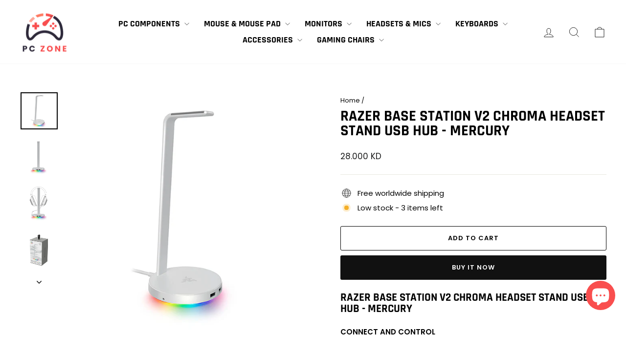

--- FILE ---
content_type: text/html; charset=utf-8
request_url: https://pczonekw.com/products/razer-base-station-v2-chroma-headset-stand-usb-hub-mercury
body_size: 26320
content:
<!doctype html>
<html class="no-js" lang="en" dir="ltr">
<head>
  <meta charset="utf-8">
  <meta http-equiv="X-UA-Compatible" content="IE=edge,chrome=1">
  <meta name="viewport" content="width=device-width,initial-scale=1">
  <meta name="theme-color" content="#111111">
  <link rel="canonical" href="https://pczonekw.com/products/razer-base-station-v2-chroma-headset-stand-usb-hub-mercury">
  <link rel="preconnect" href="https://cdn.shopify.com" crossorigin>
  <link rel="preconnect" href="https://fonts.shopifycdn.com" crossorigin>
  <link rel="dns-prefetch" href="https://productreviews.shopifycdn.com">
  <link rel="dns-prefetch" href="https://ajax.googleapis.com">
  <link rel="dns-prefetch" href="https://maps.googleapis.com">
  <link rel="dns-prefetch" href="https://maps.gstatic.com"><link rel="shortcut icon" href="//pczonekw.com/cdn/shop/files/LOGO_A1_32x32.png?v=1739948179" type="image/png" /><title>Razer Base Station V2 Chroma Headset Stand USB Hub - Mercury
&ndash; PC ZONE
</title>
<meta name="description" content="Razer Base Station V2 Chroma Headset Stand USB Hub - Mercury CONNECT AND CONTROL Add more functionality and flair to your gaming setup with the Razer Base Station V2 Chroma. Sync up your RGB lighting effects to our new, improved headset stand USB hub—designed to hang and display your headphones while you take a break f"><meta property="og:site_name" content="PC ZONE">
  <meta property="og:url" content="https://pczonekw.com/products/razer-base-station-v2-chroma-headset-stand-usb-hub-mercury">
  <meta property="og:title" content="Razer Base Station V2 Chroma Headset Stand USB Hub - Mercury">
  <meta property="og:type" content="product">
  <meta property="og:description" content="Razer Base Station V2 Chroma Headset Stand USB Hub - Mercury CONNECT AND CONTROL Add more functionality and flair to your gaming setup with the Razer Base Station V2 Chroma. Sync up your RGB lighting effects to our new, improved headset stand USB hub—designed to hang and display your headphones while you take a break f"><meta property="og:image" content="http://pczonekw.com/cdn/shop/products/product_7945_1.jpg?v=1662692851">
    <meta property="og:image:secure_url" content="https://pczonekw.com/cdn/shop/products/product_7945_1.jpg?v=1662692851">
    <meta property="og:image:width" content="600">
    <meta property="og:image:height" content="600"><meta name="twitter:site" content="@">
  <meta name="twitter:card" content="summary_large_image">
  <meta name="twitter:title" content="Razer Base Station V2 Chroma Headset Stand USB Hub - Mercury">
  <meta name="twitter:description" content="Razer Base Station V2 Chroma Headset Stand USB Hub - Mercury CONNECT AND CONTROL Add more functionality and flair to your gaming setup with the Razer Base Station V2 Chroma. Sync up your RGB lighting effects to our new, improved headset stand USB hub—designed to hang and display your headphones while you take a break f">
<style data-shopify>@font-face {
  font-family: Rajdhani;
  font-weight: 700;
  font-style: normal;
  font-display: swap;
  src: url("//pczonekw.com/cdn/fonts/rajdhani/rajdhani_n7.25ad6e7387a0b32c9dea8f240076d23b3c06600c.woff2") format("woff2"),
       url("//pczonekw.com/cdn/fonts/rajdhani/rajdhani_n7.18863849438078b0774e5b61305b5af2ee109180.woff") format("woff");
}

  @font-face {
  font-family: Poppins;
  font-weight: 400;
  font-style: normal;
  font-display: swap;
  src: url("//pczonekw.com/cdn/fonts/poppins/poppins_n4.0ba78fa5af9b0e1a374041b3ceaadf0a43b41362.woff2") format("woff2"),
       url("//pczonekw.com/cdn/fonts/poppins/poppins_n4.214741a72ff2596839fc9760ee7a770386cf16ca.woff") format("woff");
}


  @font-face {
  font-family: Poppins;
  font-weight: 600;
  font-style: normal;
  font-display: swap;
  src: url("//pczonekw.com/cdn/fonts/poppins/poppins_n6.aa29d4918bc243723d56b59572e18228ed0786f6.woff2") format("woff2"),
       url("//pczonekw.com/cdn/fonts/poppins/poppins_n6.5f815d845fe073750885d5b7e619ee00e8111208.woff") format("woff");
}

  @font-face {
  font-family: Poppins;
  font-weight: 400;
  font-style: italic;
  font-display: swap;
  src: url("//pczonekw.com/cdn/fonts/poppins/poppins_i4.846ad1e22474f856bd6b81ba4585a60799a9f5d2.woff2") format("woff2"),
       url("//pczonekw.com/cdn/fonts/poppins/poppins_i4.56b43284e8b52fc64c1fd271f289a39e8477e9ec.woff") format("woff");
}

  @font-face {
  font-family: Poppins;
  font-weight: 600;
  font-style: italic;
  font-display: swap;
  src: url("//pczonekw.com/cdn/fonts/poppins/poppins_i6.bb8044d6203f492888d626dafda3c2999253e8e9.woff2") format("woff2"),
       url("//pczonekw.com/cdn/fonts/poppins/poppins_i6.e233dec1a61b1e7dead9f920159eda42280a02c3.woff") format("woff");
}

</style><link href="//pczonekw.com/cdn/shop/t/8/assets/theme.css?v=138536578139874200471738144634" rel="stylesheet" type="text/css" media="all" />
<style data-shopify>:root {
    --typeHeaderPrimary: Rajdhani;
    --typeHeaderFallback: sans-serif;
    --typeHeaderSize: 36px;
    --typeHeaderWeight: 700;
    --typeHeaderLineHeight: 1;
    --typeHeaderSpacing: 0.0em;

    --typeBasePrimary:Poppins;
    --typeBaseFallback:sans-serif;
    --typeBaseSize: 15px;
    --typeBaseWeight: 400;
    --typeBaseSpacing: 0.0em;
    --typeBaseLineHeight: 1.4;
    --typeBaselineHeightMinus01: 1.3;

    --typeCollectionTitle: 20px;

    --iconWeight: 2px;
    --iconLinecaps: miter;

    
        --buttonRadius: 3px;
    

    --colorGridOverlayOpacity: 0.1;
    }

    .placeholder-content {
    background-image: linear-gradient(100deg, #ffffff 40%, #f7f7f7 63%, #ffffff 79%);
    }</style><script>
    document.documentElement.className = document.documentElement.className.replace('no-js', 'js');

    window.theme = window.theme || {};
    theme.routes = {
      home: "/",
      cart: "/cart.js",
      cartPage: "/cart",
      cartAdd: "/cart/add.js",
      cartChange: "/cart/change.js",
      search: "/search",
      predictiveSearch: "/search/suggest"
    };
    theme.strings = {
      soldOut: "Sold Out",
      unavailable: "Unavailable",
      inStockLabel: "In stock, ready to ship",
      oneStockLabel: "Low stock - [count] item left",
      otherStockLabel: "Low stock - [count] items left",
      willNotShipUntil: "Ready to ship [date]",
      willBeInStockAfter: "Back in stock [date]",
      waitingForStock: "Backordered, shipping soon",
      savePrice: "Save [saved_amount]",
      cartEmpty: "Your cart is currently empty.",
      cartTermsConfirmation: "You must agree with the terms and conditions of sales to check out",
      searchCollections: "Collections",
      searchPages: "Pages",
      searchArticles: "Articles",
      productFrom: "from ",
      maxQuantity: "You can only have [quantity] of [title] in your cart."
    };
    theme.settings = {
      cartType: "drawer",
      isCustomerTemplate: false,
      moneyFormat: "{{amount}}0 KD",
      saveType: "dollar",
      productImageSize: "square",
      productImageCover: false,
      predictiveSearch: true,
      predictiveSearchType: null,
      predictiveSearchVendor: false,
      predictiveSearchPrice: false,
      quickView: true,
      themeName: 'Impulse',
      themeVersion: "7.5.1"
    };
  </script>

  <script>window.performance && window.performance.mark && window.performance.mark('shopify.content_for_header.start');</script><meta name="google-site-verification" content="Amo0TZDhcX_TZmtqtmgeMM8AkoJcmcNdKBWuI0p3pQ4">
<meta id="shopify-digital-wallet" name="shopify-digital-wallet" content="/56880136366/digital_wallets/dialog">
<link rel="alternate" type="application/json+oembed" href="https://pczonekw.com/products/razer-base-station-v2-chroma-headset-stand-usb-hub-mercury.oembed">
<script async="async" src="/checkouts/internal/preloads.js?locale=en-KW"></script>
<script id="shopify-features" type="application/json">{"accessToken":"84060bf031bd54270b8c0ca0d262fc98","betas":["rich-media-storefront-analytics"],"domain":"pczonekw.com","predictiveSearch":true,"shopId":56880136366,"locale":"en"}</script>
<script>var Shopify = Shopify || {};
Shopify.shop = "pczonekw.myshopify.com";
Shopify.locale = "en";
Shopify.currency = {"active":"KWD","rate":"1.0"};
Shopify.country = "KW";
Shopify.theme = {"name":"Updated copy of Impulse","id":137776300206,"schema_name":"Impulse","schema_version":"7.5.1","theme_store_id":857,"role":"main"};
Shopify.theme.handle = "null";
Shopify.theme.style = {"id":null,"handle":null};
Shopify.cdnHost = "pczonekw.com/cdn";
Shopify.routes = Shopify.routes || {};
Shopify.routes.root = "/";</script>
<script type="module">!function(o){(o.Shopify=o.Shopify||{}).modules=!0}(window);</script>
<script>!function(o){function n(){var o=[];function n(){o.push(Array.prototype.slice.apply(arguments))}return n.q=o,n}var t=o.Shopify=o.Shopify||{};t.loadFeatures=n(),t.autoloadFeatures=n()}(window);</script>
<script id="shop-js-analytics" type="application/json">{"pageType":"product"}</script>
<script defer="defer" async type="module" src="//pczonekw.com/cdn/shopifycloud/shop-js/modules/v2/client.init-shop-cart-sync_DlSlHazZ.en.esm.js"></script>
<script defer="defer" async type="module" src="//pczonekw.com/cdn/shopifycloud/shop-js/modules/v2/chunk.common_D16XZWos.esm.js"></script>
<script type="module">
  await import("//pczonekw.com/cdn/shopifycloud/shop-js/modules/v2/client.init-shop-cart-sync_DlSlHazZ.en.esm.js");
await import("//pczonekw.com/cdn/shopifycloud/shop-js/modules/v2/chunk.common_D16XZWos.esm.js");

  window.Shopify.SignInWithShop?.initShopCartSync?.({"fedCMEnabled":true,"windoidEnabled":true});

</script>
<script>(function() {
  var isLoaded = false;
  function asyncLoad() {
    if (isLoaded) return;
    isLoaded = true;
    var urls = ["https:\/\/cdn.recovermycart.com\/scripts\/keepcart\/CartJS.min.js?shop=pczonekw.myshopify.com\u0026shop=pczonekw.myshopify.com","https:\/\/cstt-app.herokuapp.com\/get_script\/03d0ab24b4e211eba0492aa84e03a50f.js?v=413169\u0026shop=pczonekw.myshopify.com","https:\/\/intg.snapchat.com\/shopify\/shopify-scevent-init.js?id=dd13904d-8083-4b96-99d8-18f5e181ee1e\u0026shop=pczonekw.myshopify.com"];
    for (var i = 0; i < urls.length; i++) {
      var s = document.createElement('script');
      s.type = 'text/javascript';
      s.async = true;
      s.src = urls[i];
      var x = document.getElementsByTagName('script')[0];
      x.parentNode.insertBefore(s, x);
    }
  };
  if(window.attachEvent) {
    window.attachEvent('onload', asyncLoad);
  } else {
    window.addEventListener('load', asyncLoad, false);
  }
})();</script>
<script id="__st">var __st={"a":56880136366,"offset":10800,"reqid":"aed2473f-c975-4720-b0e2-20e30bbf2a43-1768583357","pageurl":"pczonekw.com\/products\/razer-base-station-v2-chroma-headset-stand-usb-hub-mercury","u":"7429d2f85a18","p":"product","rtyp":"product","rid":7793006018734};</script>
<script>window.ShopifyPaypalV4VisibilityTracking = true;</script>
<script id="captcha-bootstrap">!function(){'use strict';const t='contact',e='account',n='new_comment',o=[[t,t],['blogs',n],['comments',n],[t,'customer']],c=[[e,'customer_login'],[e,'guest_login'],[e,'recover_customer_password'],[e,'create_customer']],r=t=>t.map((([t,e])=>`form[action*='/${t}']:not([data-nocaptcha='true']) input[name='form_type'][value='${e}']`)).join(','),a=t=>()=>t?[...document.querySelectorAll(t)].map((t=>t.form)):[];function s(){const t=[...o],e=r(t);return a(e)}const i='password',u='form_key',d=['recaptcha-v3-token','g-recaptcha-response','h-captcha-response',i],f=()=>{try{return window.sessionStorage}catch{return}},m='__shopify_v',_=t=>t.elements[u];function p(t,e,n=!1){try{const o=window.sessionStorage,c=JSON.parse(o.getItem(e)),{data:r}=function(t){const{data:e,action:n}=t;return t[m]||n?{data:e,action:n}:{data:t,action:n}}(c);for(const[e,n]of Object.entries(r))t.elements[e]&&(t.elements[e].value=n);n&&o.removeItem(e)}catch(o){console.error('form repopulation failed',{error:o})}}const l='form_type',E='cptcha';function T(t){t.dataset[E]=!0}const w=window,h=w.document,L='Shopify',v='ce_forms',y='captcha';let A=!1;((t,e)=>{const n=(g='f06e6c50-85a8-45c8-87d0-21a2b65856fe',I='https://cdn.shopify.com/shopifycloud/storefront-forms-hcaptcha/ce_storefront_forms_captcha_hcaptcha.v1.5.2.iife.js',D={infoText:'Protected by hCaptcha',privacyText:'Privacy',termsText:'Terms'},(t,e,n)=>{const o=w[L][v],c=o.bindForm;if(c)return c(t,g,e,D).then(n);var r;o.q.push([[t,g,e,D],n]),r=I,A||(h.body.append(Object.assign(h.createElement('script'),{id:'captcha-provider',async:!0,src:r})),A=!0)});var g,I,D;w[L]=w[L]||{},w[L][v]=w[L][v]||{},w[L][v].q=[],w[L][y]=w[L][y]||{},w[L][y].protect=function(t,e){n(t,void 0,e),T(t)},Object.freeze(w[L][y]),function(t,e,n,w,h,L){const[v,y,A,g]=function(t,e,n){const i=e?o:[],u=t?c:[],d=[...i,...u],f=r(d),m=r(i),_=r(d.filter((([t,e])=>n.includes(e))));return[a(f),a(m),a(_),s()]}(w,h,L),I=t=>{const e=t.target;return e instanceof HTMLFormElement?e:e&&e.form},D=t=>v().includes(t);t.addEventListener('submit',(t=>{const e=I(t);if(!e)return;const n=D(e)&&!e.dataset.hcaptchaBound&&!e.dataset.recaptchaBound,o=_(e),c=g().includes(e)&&(!o||!o.value);(n||c)&&t.preventDefault(),c&&!n&&(function(t){try{if(!f())return;!function(t){const e=f();if(!e)return;const n=_(t);if(!n)return;const o=n.value;o&&e.removeItem(o)}(t);const e=Array.from(Array(32),(()=>Math.random().toString(36)[2])).join('');!function(t,e){_(t)||t.append(Object.assign(document.createElement('input'),{type:'hidden',name:u})),t.elements[u].value=e}(t,e),function(t,e){const n=f();if(!n)return;const o=[...t.querySelectorAll(`input[type='${i}']`)].map((({name:t})=>t)),c=[...d,...o],r={};for(const[a,s]of new FormData(t).entries())c.includes(a)||(r[a]=s);n.setItem(e,JSON.stringify({[m]:1,action:t.action,data:r}))}(t,e)}catch(e){console.error('failed to persist form',e)}}(e),e.submit())}));const S=(t,e)=>{t&&!t.dataset[E]&&(n(t,e.some((e=>e===t))),T(t))};for(const o of['focusin','change'])t.addEventListener(o,(t=>{const e=I(t);D(e)&&S(e,y())}));const B=e.get('form_key'),M=e.get(l),P=B&&M;t.addEventListener('DOMContentLoaded',(()=>{const t=y();if(P)for(const e of t)e.elements[l].value===M&&p(e,B);[...new Set([...A(),...v().filter((t=>'true'===t.dataset.shopifyCaptcha))])].forEach((e=>S(e,t)))}))}(h,new URLSearchParams(w.location.search),n,t,e,['guest_login'])})(!0,!0)}();</script>
<script integrity="sha256-4kQ18oKyAcykRKYeNunJcIwy7WH5gtpwJnB7kiuLZ1E=" data-source-attribution="shopify.loadfeatures" defer="defer" src="//pczonekw.com/cdn/shopifycloud/storefront/assets/storefront/load_feature-a0a9edcb.js" crossorigin="anonymous"></script>
<script data-source-attribution="shopify.dynamic_checkout.dynamic.init">var Shopify=Shopify||{};Shopify.PaymentButton=Shopify.PaymentButton||{isStorefrontPortableWallets:!0,init:function(){window.Shopify.PaymentButton.init=function(){};var t=document.createElement("script");t.src="https://pczonekw.com/cdn/shopifycloud/portable-wallets/latest/portable-wallets.en.js",t.type="module",document.head.appendChild(t)}};
</script>
<script data-source-attribution="shopify.dynamic_checkout.buyer_consent">
  function portableWalletsHideBuyerConsent(e){var t=document.getElementById("shopify-buyer-consent"),n=document.getElementById("shopify-subscription-policy-button");t&&n&&(t.classList.add("hidden"),t.setAttribute("aria-hidden","true"),n.removeEventListener("click",e))}function portableWalletsShowBuyerConsent(e){var t=document.getElementById("shopify-buyer-consent"),n=document.getElementById("shopify-subscription-policy-button");t&&n&&(t.classList.remove("hidden"),t.removeAttribute("aria-hidden"),n.addEventListener("click",e))}window.Shopify?.PaymentButton&&(window.Shopify.PaymentButton.hideBuyerConsent=portableWalletsHideBuyerConsent,window.Shopify.PaymentButton.showBuyerConsent=portableWalletsShowBuyerConsent);
</script>
<script>
  function portableWalletsCleanup(e){e&&e.src&&console.error("Failed to load portable wallets script "+e.src);var t=document.querySelectorAll("shopify-accelerated-checkout .shopify-payment-button__skeleton, shopify-accelerated-checkout-cart .wallet-cart-button__skeleton"),e=document.getElementById("shopify-buyer-consent");for(let e=0;e<t.length;e++)t[e].remove();e&&e.remove()}function portableWalletsNotLoadedAsModule(e){e instanceof ErrorEvent&&"string"==typeof e.message&&e.message.includes("import.meta")&&"string"==typeof e.filename&&e.filename.includes("portable-wallets")&&(window.removeEventListener("error",portableWalletsNotLoadedAsModule),window.Shopify.PaymentButton.failedToLoad=e,"loading"===document.readyState?document.addEventListener("DOMContentLoaded",window.Shopify.PaymentButton.init):window.Shopify.PaymentButton.init())}window.addEventListener("error",portableWalletsNotLoadedAsModule);
</script>

<script type="module" src="https://pczonekw.com/cdn/shopifycloud/portable-wallets/latest/portable-wallets.en.js" onError="portableWalletsCleanup(this)" crossorigin="anonymous"></script>
<script nomodule>
  document.addEventListener("DOMContentLoaded", portableWalletsCleanup);
</script>

<link id="shopify-accelerated-checkout-styles" rel="stylesheet" media="screen" href="https://pczonekw.com/cdn/shopifycloud/portable-wallets/latest/accelerated-checkout-backwards-compat.css" crossorigin="anonymous">
<style id="shopify-accelerated-checkout-cart">
        #shopify-buyer-consent {
  margin-top: 1em;
  display: inline-block;
  width: 100%;
}

#shopify-buyer-consent.hidden {
  display: none;
}

#shopify-subscription-policy-button {
  background: none;
  border: none;
  padding: 0;
  text-decoration: underline;
  font-size: inherit;
  cursor: pointer;
}

#shopify-subscription-policy-button::before {
  box-shadow: none;
}

      </style>

<script>window.performance && window.performance.mark && window.performance.mark('shopify.content_for_header.end');</script>

  <script src="//pczonekw.com/cdn/shop/t/8/assets/vendor-scripts-v11.js" defer="defer"></script><script src="//pczonekw.com/cdn/shop/t/8/assets/theme.js?v=136904160527539270741724460672" defer="defer"></script>
<!-- BEGIN app block: shopify://apps/simprosys-google-shopping-feed/blocks/core_settings_block/1f0b859e-9fa6-4007-97e8-4513aff5ff3b --><!-- BEGIN: GSF App Core Tags & Scripts by Simprosys Google Shopping Feed -->









<!-- END: GSF App Core Tags & Scripts by Simprosys Google Shopping Feed -->
<!-- END app block --><script src="https://cdn.shopify.com/extensions/7bc9bb47-adfa-4267-963e-cadee5096caf/inbox-1252/assets/inbox-chat-loader.js" type="text/javascript" defer="defer"></script>
<script src="https://cdn.shopify.com/extensions/019bc5da-5ba6-7e9a-9888-a6222a70d7c3/js-client-214/assets/pushowl-shopify.js" type="text/javascript" defer="defer"></script>
<link href="https://monorail-edge.shopifysvc.com" rel="dns-prefetch">
<script>(function(){if ("sendBeacon" in navigator && "performance" in window) {try {var session_token_from_headers = performance.getEntriesByType('navigation')[0].serverTiming.find(x => x.name == '_s').description;} catch {var session_token_from_headers = undefined;}var session_cookie_matches = document.cookie.match(/_shopify_s=([^;]*)/);var session_token_from_cookie = session_cookie_matches && session_cookie_matches.length === 2 ? session_cookie_matches[1] : "";var session_token = session_token_from_headers || session_token_from_cookie || "";function handle_abandonment_event(e) {var entries = performance.getEntries().filter(function(entry) {return /monorail-edge.shopifysvc.com/.test(entry.name);});if (!window.abandonment_tracked && entries.length === 0) {window.abandonment_tracked = true;var currentMs = Date.now();var navigation_start = performance.timing.navigationStart;var payload = {shop_id: 56880136366,url: window.location.href,navigation_start,duration: currentMs - navigation_start,session_token,page_type: "product"};window.navigator.sendBeacon("https://monorail-edge.shopifysvc.com/v1/produce", JSON.stringify({schema_id: "online_store_buyer_site_abandonment/1.1",payload: payload,metadata: {event_created_at_ms: currentMs,event_sent_at_ms: currentMs}}));}}window.addEventListener('pagehide', handle_abandonment_event);}}());</script>
<script id="web-pixels-manager-setup">(function e(e,d,r,n,o){if(void 0===o&&(o={}),!Boolean(null===(a=null===(i=window.Shopify)||void 0===i?void 0:i.analytics)||void 0===a?void 0:a.replayQueue)){var i,a;window.Shopify=window.Shopify||{};var t=window.Shopify;t.analytics=t.analytics||{};var s=t.analytics;s.replayQueue=[],s.publish=function(e,d,r){return s.replayQueue.push([e,d,r]),!0};try{self.performance.mark("wpm:start")}catch(e){}var l=function(){var e={modern:/Edge?\/(1{2}[4-9]|1[2-9]\d|[2-9]\d{2}|\d{4,})\.\d+(\.\d+|)|Firefox\/(1{2}[4-9]|1[2-9]\d|[2-9]\d{2}|\d{4,})\.\d+(\.\d+|)|Chrom(ium|e)\/(9{2}|\d{3,})\.\d+(\.\d+|)|(Maci|X1{2}).+ Version\/(15\.\d+|(1[6-9]|[2-9]\d|\d{3,})\.\d+)([,.]\d+|)( \(\w+\)|)( Mobile\/\w+|) Safari\/|Chrome.+OPR\/(9{2}|\d{3,})\.\d+\.\d+|(CPU[ +]OS|iPhone[ +]OS|CPU[ +]iPhone|CPU IPhone OS|CPU iPad OS)[ +]+(15[._]\d+|(1[6-9]|[2-9]\d|\d{3,})[._]\d+)([._]\d+|)|Android:?[ /-](13[3-9]|1[4-9]\d|[2-9]\d{2}|\d{4,})(\.\d+|)(\.\d+|)|Android.+Firefox\/(13[5-9]|1[4-9]\d|[2-9]\d{2}|\d{4,})\.\d+(\.\d+|)|Android.+Chrom(ium|e)\/(13[3-9]|1[4-9]\d|[2-9]\d{2}|\d{4,})\.\d+(\.\d+|)|SamsungBrowser\/([2-9]\d|\d{3,})\.\d+/,legacy:/Edge?\/(1[6-9]|[2-9]\d|\d{3,})\.\d+(\.\d+|)|Firefox\/(5[4-9]|[6-9]\d|\d{3,})\.\d+(\.\d+|)|Chrom(ium|e)\/(5[1-9]|[6-9]\d|\d{3,})\.\d+(\.\d+|)([\d.]+$|.*Safari\/(?![\d.]+ Edge\/[\d.]+$))|(Maci|X1{2}).+ Version\/(10\.\d+|(1[1-9]|[2-9]\d|\d{3,})\.\d+)([,.]\d+|)( \(\w+\)|)( Mobile\/\w+|) Safari\/|Chrome.+OPR\/(3[89]|[4-9]\d|\d{3,})\.\d+\.\d+|(CPU[ +]OS|iPhone[ +]OS|CPU[ +]iPhone|CPU IPhone OS|CPU iPad OS)[ +]+(10[._]\d+|(1[1-9]|[2-9]\d|\d{3,})[._]\d+)([._]\d+|)|Android:?[ /-](13[3-9]|1[4-9]\d|[2-9]\d{2}|\d{4,})(\.\d+|)(\.\d+|)|Mobile Safari.+OPR\/([89]\d|\d{3,})\.\d+\.\d+|Android.+Firefox\/(13[5-9]|1[4-9]\d|[2-9]\d{2}|\d{4,})\.\d+(\.\d+|)|Android.+Chrom(ium|e)\/(13[3-9]|1[4-9]\d|[2-9]\d{2}|\d{4,})\.\d+(\.\d+|)|Android.+(UC? ?Browser|UCWEB|U3)[ /]?(15\.([5-9]|\d{2,})|(1[6-9]|[2-9]\d|\d{3,})\.\d+)\.\d+|SamsungBrowser\/(5\.\d+|([6-9]|\d{2,})\.\d+)|Android.+MQ{2}Browser\/(14(\.(9|\d{2,})|)|(1[5-9]|[2-9]\d|\d{3,})(\.\d+|))(\.\d+|)|K[Aa][Ii]OS\/(3\.\d+|([4-9]|\d{2,})\.\d+)(\.\d+|)/},d=e.modern,r=e.legacy,n=navigator.userAgent;return n.match(d)?"modern":n.match(r)?"legacy":"unknown"}(),u="modern"===l?"modern":"legacy",c=(null!=n?n:{modern:"",legacy:""})[u],f=function(e){return[e.baseUrl,"/wpm","/b",e.hashVersion,"modern"===e.buildTarget?"m":"l",".js"].join("")}({baseUrl:d,hashVersion:r,buildTarget:u}),m=function(e){var d=e.version,r=e.bundleTarget,n=e.surface,o=e.pageUrl,i=e.monorailEndpoint;return{emit:function(e){var a=e.status,t=e.errorMsg,s=(new Date).getTime(),l=JSON.stringify({metadata:{event_sent_at_ms:s},events:[{schema_id:"web_pixels_manager_load/3.1",payload:{version:d,bundle_target:r,page_url:o,status:a,surface:n,error_msg:t},metadata:{event_created_at_ms:s}}]});if(!i)return console&&console.warn&&console.warn("[Web Pixels Manager] No Monorail endpoint provided, skipping logging."),!1;try{return self.navigator.sendBeacon.bind(self.navigator)(i,l)}catch(e){}var u=new XMLHttpRequest;try{return u.open("POST",i,!0),u.setRequestHeader("Content-Type","text/plain"),u.send(l),!0}catch(e){return console&&console.warn&&console.warn("[Web Pixels Manager] Got an unhandled error while logging to Monorail."),!1}}}}({version:r,bundleTarget:l,surface:e.surface,pageUrl:self.location.href,monorailEndpoint:e.monorailEndpoint});try{o.browserTarget=l,function(e){var d=e.src,r=e.async,n=void 0===r||r,o=e.onload,i=e.onerror,a=e.sri,t=e.scriptDataAttributes,s=void 0===t?{}:t,l=document.createElement("script"),u=document.querySelector("head"),c=document.querySelector("body");if(l.async=n,l.src=d,a&&(l.integrity=a,l.crossOrigin="anonymous"),s)for(var f in s)if(Object.prototype.hasOwnProperty.call(s,f))try{l.dataset[f]=s[f]}catch(e){}if(o&&l.addEventListener("load",o),i&&l.addEventListener("error",i),u)u.appendChild(l);else{if(!c)throw new Error("Did not find a head or body element to append the script");c.appendChild(l)}}({src:f,async:!0,onload:function(){if(!function(){var e,d;return Boolean(null===(d=null===(e=window.Shopify)||void 0===e?void 0:e.analytics)||void 0===d?void 0:d.initialized)}()){var d=window.webPixelsManager.init(e)||void 0;if(d){var r=window.Shopify.analytics;r.replayQueue.forEach((function(e){var r=e[0],n=e[1],o=e[2];d.publishCustomEvent(r,n,o)})),r.replayQueue=[],r.publish=d.publishCustomEvent,r.visitor=d.visitor,r.initialized=!0}}},onerror:function(){return m.emit({status:"failed",errorMsg:"".concat(f," has failed to load")})},sri:function(e){var d=/^sha384-[A-Za-z0-9+/=]+$/;return"string"==typeof e&&d.test(e)}(c)?c:"",scriptDataAttributes:o}),m.emit({status:"loading"})}catch(e){m.emit({status:"failed",errorMsg:(null==e?void 0:e.message)||"Unknown error"})}}})({shopId: 56880136366,storefrontBaseUrl: "https://pczonekw.com",extensionsBaseUrl: "https://extensions.shopifycdn.com/cdn/shopifycloud/web-pixels-manager",monorailEndpoint: "https://monorail-edge.shopifysvc.com/unstable/produce_batch",surface: "storefront-renderer",enabledBetaFlags: ["2dca8a86"],webPixelsConfigList: [{"id":"1271791790","configuration":"{\"account_ID\":\"1020803\",\"google_analytics_tracking_tag\":\"1\",\"measurement_id\":\"2\",\"api_secret\":\"3\",\"shop_settings\":\"{\\\"custom_pixel_script\\\":\\\"https:\\\\\\\/\\\\\\\/storage.googleapis.com\\\\\\\/gsf-scripts\\\\\\\/custom-pixels\\\\\\\/pczonekw.js\\\"}\"}","eventPayloadVersion":"v1","runtimeContext":"LAX","scriptVersion":"c6b888297782ed4a1cba19cda43d6625","type":"APP","apiClientId":1558137,"privacyPurposes":[],"dataSharingAdjustments":{"protectedCustomerApprovalScopes":["read_customer_address","read_customer_email","read_customer_name","read_customer_personal_data","read_customer_phone"]}},{"id":"4587694","configuration":"{\"pixelId\":\"dd13904d-8083-4b96-99d8-18f5e181ee1e\"}","eventPayloadVersion":"v1","runtimeContext":"STRICT","scriptVersion":"c119f01612c13b62ab52809eb08154bb","type":"APP","apiClientId":2556259,"privacyPurposes":["ANALYTICS","MARKETING","SALE_OF_DATA"],"dataSharingAdjustments":{"protectedCustomerApprovalScopes":["read_customer_address","read_customer_email","read_customer_name","read_customer_personal_data","read_customer_phone"]}},{"id":"shopify-app-pixel","configuration":"{}","eventPayloadVersion":"v1","runtimeContext":"STRICT","scriptVersion":"0450","apiClientId":"shopify-pixel","type":"APP","privacyPurposes":["ANALYTICS","MARKETING"]},{"id":"shopify-custom-pixel","eventPayloadVersion":"v1","runtimeContext":"LAX","scriptVersion":"0450","apiClientId":"shopify-pixel","type":"CUSTOM","privacyPurposes":["ANALYTICS","MARKETING"]}],isMerchantRequest: false,initData: {"shop":{"name":"PC ZONE","paymentSettings":{"currencyCode":"KWD"},"myshopifyDomain":"pczonekw.myshopify.com","countryCode":"KW","storefrontUrl":"https:\/\/pczonekw.com"},"customer":null,"cart":null,"checkout":null,"productVariants":[{"price":{"amount":28.0,"currencyCode":"KWD"},"product":{"title":"Razer Base Station V2 Chroma Headset Stand USB Hub - Mercury","vendor":"Razer","id":"7793006018734","untranslatedTitle":"Razer Base Station V2 Chroma Headset Stand USB Hub - Mercury","url":"\/products\/razer-base-station-v2-chroma-headset-stand-usb-hub-mercury","type":"Headset"},"id":"43330927100078","image":{"src":"\/\/pczonekw.com\/cdn\/shop\/products\/product_7945_1.jpg?v=1662692851"},"sku":"RC21-01510300-R3M1","title":"Default Title","untranslatedTitle":"Default Title"}],"purchasingCompany":null},},"https://pczonekw.com/cdn","fcfee988w5aeb613cpc8e4bc33m6693e112",{"modern":"","legacy":""},{"shopId":"56880136366","storefrontBaseUrl":"https:\/\/pczonekw.com","extensionBaseUrl":"https:\/\/extensions.shopifycdn.com\/cdn\/shopifycloud\/web-pixels-manager","surface":"storefront-renderer","enabledBetaFlags":"[\"2dca8a86\"]","isMerchantRequest":"false","hashVersion":"fcfee988w5aeb613cpc8e4bc33m6693e112","publish":"custom","events":"[[\"page_viewed\",{}],[\"product_viewed\",{\"productVariant\":{\"price\":{\"amount\":28.0,\"currencyCode\":\"KWD\"},\"product\":{\"title\":\"Razer Base Station V2 Chroma Headset Stand USB Hub - Mercury\",\"vendor\":\"Razer\",\"id\":\"7793006018734\",\"untranslatedTitle\":\"Razer Base Station V2 Chroma Headset Stand USB Hub - Mercury\",\"url\":\"\/products\/razer-base-station-v2-chroma-headset-stand-usb-hub-mercury\",\"type\":\"Headset\"},\"id\":\"43330927100078\",\"image\":{\"src\":\"\/\/pczonekw.com\/cdn\/shop\/products\/product_7945_1.jpg?v=1662692851\"},\"sku\":\"RC21-01510300-R3M1\",\"title\":\"Default Title\",\"untranslatedTitle\":\"Default Title\"}}]]"});</script><script>
  window.ShopifyAnalytics = window.ShopifyAnalytics || {};
  window.ShopifyAnalytics.meta = window.ShopifyAnalytics.meta || {};
  window.ShopifyAnalytics.meta.currency = 'KWD';
  var meta = {"product":{"id":7793006018734,"gid":"gid:\/\/shopify\/Product\/7793006018734","vendor":"Razer","type":"Headset","handle":"razer-base-station-v2-chroma-headset-stand-usb-hub-mercury","variants":[{"id":43330927100078,"price":2800,"name":"Razer Base Station V2 Chroma Headset Stand USB Hub - Mercury","public_title":null,"sku":"RC21-01510300-R3M1"}],"remote":false},"page":{"pageType":"product","resourceType":"product","resourceId":7793006018734,"requestId":"aed2473f-c975-4720-b0e2-20e30bbf2a43-1768583357"}};
  for (var attr in meta) {
    window.ShopifyAnalytics.meta[attr] = meta[attr];
  }
</script>
<script class="analytics">
  (function () {
    var customDocumentWrite = function(content) {
      var jquery = null;

      if (window.jQuery) {
        jquery = window.jQuery;
      } else if (window.Checkout && window.Checkout.$) {
        jquery = window.Checkout.$;
      }

      if (jquery) {
        jquery('body').append(content);
      }
    };

    var hasLoggedConversion = function(token) {
      if (token) {
        return document.cookie.indexOf('loggedConversion=' + token) !== -1;
      }
      return false;
    }

    var setCookieIfConversion = function(token) {
      if (token) {
        var twoMonthsFromNow = new Date(Date.now());
        twoMonthsFromNow.setMonth(twoMonthsFromNow.getMonth() + 2);

        document.cookie = 'loggedConversion=' + token + '; expires=' + twoMonthsFromNow;
      }
    }

    var trekkie = window.ShopifyAnalytics.lib = window.trekkie = window.trekkie || [];
    if (trekkie.integrations) {
      return;
    }
    trekkie.methods = [
      'identify',
      'page',
      'ready',
      'track',
      'trackForm',
      'trackLink'
    ];
    trekkie.factory = function(method) {
      return function() {
        var args = Array.prototype.slice.call(arguments);
        args.unshift(method);
        trekkie.push(args);
        return trekkie;
      };
    };
    for (var i = 0; i < trekkie.methods.length; i++) {
      var key = trekkie.methods[i];
      trekkie[key] = trekkie.factory(key);
    }
    trekkie.load = function(config) {
      trekkie.config = config || {};
      trekkie.config.initialDocumentCookie = document.cookie;
      var first = document.getElementsByTagName('script')[0];
      var script = document.createElement('script');
      script.type = 'text/javascript';
      script.onerror = function(e) {
        var scriptFallback = document.createElement('script');
        scriptFallback.type = 'text/javascript';
        scriptFallback.onerror = function(error) {
                var Monorail = {
      produce: function produce(monorailDomain, schemaId, payload) {
        var currentMs = new Date().getTime();
        var event = {
          schema_id: schemaId,
          payload: payload,
          metadata: {
            event_created_at_ms: currentMs,
            event_sent_at_ms: currentMs
          }
        };
        return Monorail.sendRequest("https://" + monorailDomain + "/v1/produce", JSON.stringify(event));
      },
      sendRequest: function sendRequest(endpointUrl, payload) {
        // Try the sendBeacon API
        if (window && window.navigator && typeof window.navigator.sendBeacon === 'function' && typeof window.Blob === 'function' && !Monorail.isIos12()) {
          var blobData = new window.Blob([payload], {
            type: 'text/plain'
          });

          if (window.navigator.sendBeacon(endpointUrl, blobData)) {
            return true;
          } // sendBeacon was not successful

        } // XHR beacon

        var xhr = new XMLHttpRequest();

        try {
          xhr.open('POST', endpointUrl);
          xhr.setRequestHeader('Content-Type', 'text/plain');
          xhr.send(payload);
        } catch (e) {
          console.log(e);
        }

        return false;
      },
      isIos12: function isIos12() {
        return window.navigator.userAgent.lastIndexOf('iPhone; CPU iPhone OS 12_') !== -1 || window.navigator.userAgent.lastIndexOf('iPad; CPU OS 12_') !== -1;
      }
    };
    Monorail.produce('monorail-edge.shopifysvc.com',
      'trekkie_storefront_load_errors/1.1',
      {shop_id: 56880136366,
      theme_id: 137776300206,
      app_name: "storefront",
      context_url: window.location.href,
      source_url: "//pczonekw.com/cdn/s/trekkie.storefront.cd680fe47e6c39ca5d5df5f0a32d569bc48c0f27.min.js"});

        };
        scriptFallback.async = true;
        scriptFallback.src = '//pczonekw.com/cdn/s/trekkie.storefront.cd680fe47e6c39ca5d5df5f0a32d569bc48c0f27.min.js';
        first.parentNode.insertBefore(scriptFallback, first);
      };
      script.async = true;
      script.src = '//pczonekw.com/cdn/s/trekkie.storefront.cd680fe47e6c39ca5d5df5f0a32d569bc48c0f27.min.js';
      first.parentNode.insertBefore(script, first);
    };
    trekkie.load(
      {"Trekkie":{"appName":"storefront","development":false,"defaultAttributes":{"shopId":56880136366,"isMerchantRequest":null,"themeId":137776300206,"themeCityHash":"13445686330667489382","contentLanguage":"en","currency":"KWD","eventMetadataId":"6cc8d749-01dd-4381-ba6c-a9d84ff7f375"},"isServerSideCookieWritingEnabled":true,"monorailRegion":"shop_domain","enabledBetaFlags":["65f19447"]},"Session Attribution":{},"S2S":{"facebookCapiEnabled":false,"source":"trekkie-storefront-renderer","apiClientId":580111}}
    );

    var loaded = false;
    trekkie.ready(function() {
      if (loaded) return;
      loaded = true;

      window.ShopifyAnalytics.lib = window.trekkie;

      var originalDocumentWrite = document.write;
      document.write = customDocumentWrite;
      try { window.ShopifyAnalytics.merchantGoogleAnalytics.call(this); } catch(error) {};
      document.write = originalDocumentWrite;

      window.ShopifyAnalytics.lib.page(null,{"pageType":"product","resourceType":"product","resourceId":7793006018734,"requestId":"aed2473f-c975-4720-b0e2-20e30bbf2a43-1768583357","shopifyEmitted":true});

      var match = window.location.pathname.match(/checkouts\/(.+)\/(thank_you|post_purchase)/)
      var token = match? match[1]: undefined;
      if (!hasLoggedConversion(token)) {
        setCookieIfConversion(token);
        window.ShopifyAnalytics.lib.track("Viewed Product",{"currency":"KWD","variantId":43330927100078,"productId":7793006018734,"productGid":"gid:\/\/shopify\/Product\/7793006018734","name":"Razer Base Station V2 Chroma Headset Stand USB Hub - Mercury","price":"28.000","sku":"RC21-01510300-R3M1","brand":"Razer","variant":null,"category":"Headset","nonInteraction":true,"remote":false},undefined,undefined,{"shopifyEmitted":true});
      window.ShopifyAnalytics.lib.track("monorail:\/\/trekkie_storefront_viewed_product\/1.1",{"currency":"KWD","variantId":43330927100078,"productId":7793006018734,"productGid":"gid:\/\/shopify\/Product\/7793006018734","name":"Razer Base Station V2 Chroma Headset Stand USB Hub - Mercury","price":"28.000","sku":"RC21-01510300-R3M1","brand":"Razer","variant":null,"category":"Headset","nonInteraction":true,"remote":false,"referer":"https:\/\/pczonekw.com\/products\/razer-base-station-v2-chroma-headset-stand-usb-hub-mercury"});
      }
    });


        var eventsListenerScript = document.createElement('script');
        eventsListenerScript.async = true;
        eventsListenerScript.src = "//pczonekw.com/cdn/shopifycloud/storefront/assets/shop_events_listener-3da45d37.js";
        document.getElementsByTagName('head')[0].appendChild(eventsListenerScript);

})();</script>
<script
  defer
  src="https://pczonekw.com/cdn/shopifycloud/perf-kit/shopify-perf-kit-3.0.4.min.js"
  data-application="storefront-renderer"
  data-shop-id="56880136366"
  data-render-region="gcp-us-central1"
  data-page-type="product"
  data-theme-instance-id="137776300206"
  data-theme-name="Impulse"
  data-theme-version="7.5.1"
  data-monorail-region="shop_domain"
  data-resource-timing-sampling-rate="10"
  data-shs="true"
  data-shs-beacon="true"
  data-shs-export-with-fetch="true"
  data-shs-logs-sample-rate="1"
  data-shs-beacon-endpoint="https://pczonekw.com/api/collect"
></script>
</head>

<body class="template-product" data-center-text="true" data-button_style="round-slight" data-type_header_capitalize="true" data-type_headers_align_text="true" data-type_product_capitalize="true" data-swatch_style="round" >

  <a class="in-page-link visually-hidden skip-link" href="#MainContent">Skip to content</a>

  <div id="PageContainer" class="page-container">
    <div class="transition-body"><!-- BEGIN sections: header-group -->
<div id="shopify-section-sections--17344156926126__header" class="shopify-section shopify-section-group-header-group">

<div id="NavDrawer" class="drawer drawer--right">
  <div class="drawer__contents">
    <div class="drawer__fixed-header">
      <div class="drawer__header appear-animation appear-delay-1">
        <div class="h2 drawer__title"></div>
        <div class="drawer__close">
          <button type="button" class="drawer__close-button js-drawer-close">
            <svg aria-hidden="true" focusable="false" role="presentation" class="icon icon-close" viewBox="0 0 64 64"><title>icon-X</title><path d="m19 17.61 27.12 27.13m0-27.12L19 44.74"/></svg>
            <span class="icon__fallback-text">Close menu</span>
          </button>
        </div>
      </div>
    </div>
    <div class="drawer__scrollable">
      <ul class="mobile-nav mobile-nav--heading-style" role="navigation" aria-label="Primary"><li class="mobile-nav__item appear-animation appear-delay-2"><div class="mobile-nav__has-sublist"><a href="/"
                    class="mobile-nav__link mobile-nav__link--top-level"
                    id="Label-1"
                    >
                    PC COMPONENTS
                  </a>
                  <div class="mobile-nav__toggle">
                    <button type="button"
                      aria-controls="Linklist-1"
                      aria-labelledby="Label-1"
                      class="collapsible-trigger collapsible--auto-height"><span class="collapsible-trigger__icon collapsible-trigger__icon--open" role="presentation">
  <svg aria-hidden="true" focusable="false" role="presentation" class="icon icon--wide icon-chevron-down" viewBox="0 0 28 16"><path d="m1.57 1.59 12.76 12.77L27.1 1.59" stroke-width="2" stroke="#000" fill="none"/></svg>
</span>
</button>
                  </div></div><div id="Linklist-1"
                class="mobile-nav__sublist collapsible-content collapsible-content--all"
                >
                <div class="collapsible-content__inner">
                  <ul class="mobile-nav__sublist"><li class="mobile-nav__item">
                        <div class="mobile-nav__child-item"><a href="/collections/cpu"
                              class="mobile-nav__link"
                              id="Sublabel-collections-cpu1"
                              >
                              CPU
                            </a><button type="button"
                              aria-controls="Sublinklist-1-collections-cpu1"
                              aria-labelledby="Sublabel-collections-cpu1"
                              class="collapsible-trigger"><span class="collapsible-trigger__icon collapsible-trigger__icon--circle collapsible-trigger__icon--open" role="presentation">
  <svg aria-hidden="true" focusable="false" role="presentation" class="icon icon--wide icon-chevron-down" viewBox="0 0 28 16"><path d="m1.57 1.59 12.76 12.77L27.1 1.59" stroke-width="2" stroke="#000" fill="none"/></svg>
</span>
</button></div><div
                            id="Sublinklist-1-collections-cpu1"
                            aria-labelledby="Sublabel-collections-cpu1"
                            class="mobile-nav__sublist collapsible-content collapsible-content--all"
                            >
                            <div class="collapsible-content__inner">
                              <ul class="mobile-nav__grandchildlist"><li class="mobile-nav__item">
                                    <a href="/collections/amd-cpu" class="mobile-nav__link">
                                      AMD
                                    </a>
                                  </li></ul>
                            </div>
                          </div></li><li class="mobile-nav__item">
                        <div class="mobile-nav__child-item"><a href="/collections/ram"
                              class="mobile-nav__link"
                              id="Sublabel-collections-ram2"
                              >
                              RAM
                            </a><button type="button"
                              aria-controls="Sublinklist-1-collections-ram2"
                              aria-labelledby="Sublabel-collections-ram2"
                              class="collapsible-trigger"><span class="collapsible-trigger__icon collapsible-trigger__icon--circle collapsible-trigger__icon--open" role="presentation">
  <svg aria-hidden="true" focusable="false" role="presentation" class="icon icon--wide icon-chevron-down" viewBox="0 0 28 16"><path d="m1.57 1.59 12.76 12.77L27.1 1.59" stroke-width="2" stroke="#000" fill="none"/></svg>
</span>
</button></div><div
                            id="Sublinklist-1-collections-ram2"
                            aria-labelledby="Sublabel-collections-ram2"
                            class="mobile-nav__sublist collapsible-content collapsible-content--all"
                            >
                            <div class="collapsible-content__inner">
                              <ul class="mobile-nav__grandchildlist"><li class="mobile-nav__item">
                                    <a href="/collections/g-skill-ram" class="mobile-nav__link">
                                      G.Skill
                                    </a>
                                  </li></ul>
                            </div>
                          </div></li><li class="mobile-nav__item">
                        <div class="mobile-nav__child-item"><a href="/collections/pc-case"
                              class="mobile-nav__link"
                              id="Sublabel-collections-pc-case3"
                              >
                              PC CASE
                            </a><button type="button"
                              aria-controls="Sublinklist-1-collections-pc-case3"
                              aria-labelledby="Sublabel-collections-pc-case3"
                              class="collapsible-trigger"><span class="collapsible-trigger__icon collapsible-trigger__icon--circle collapsible-trigger__icon--open" role="presentation">
  <svg aria-hidden="true" focusable="false" role="presentation" class="icon icon--wide icon-chevron-down" viewBox="0 0 28 16"><path d="m1.57 1.59 12.76 12.77L27.1 1.59" stroke-width="2" stroke="#000" fill="none"/></svg>
</span>
</button></div><div
                            id="Sublinklist-1-collections-pc-case3"
                            aria-labelledby="Sublabel-collections-pc-case3"
                            class="mobile-nav__sublist collapsible-content collapsible-content--all"
                            >
                            <div class="collapsible-content__inner">
                              <ul class="mobile-nav__grandchildlist"><li class="mobile-nav__item">
                                    <a href="/collections/lian-li-cases" class="mobile-nav__link">
                                      LIAN LI
                                    </a>
                                  </li><li class="mobile-nav__item">
                                    <a href="/collections/hyte-case" class="mobile-nav__link">
                                      HYTE
                                    </a>
                                  </li><li class="mobile-nav__item">
                                    <a href="/collections/corsair-case" class="mobile-nav__link">
                                      CORSAIR
                                    </a>
                                  </li><li class="mobile-nav__item">
                                    <a href="/collections/nzxt-case" class="mobile-nav__link">
                                      NZXT 
                                    </a>
                                  </li><li class="mobile-nav__item">
                                    <a href="/collections/asus-case" class="mobile-nav__link">
                                      Asus 
                                    </a>
                                  </li><li class="mobile-nav__item">
                                    <a href="/collections/xigmatic-case" class="mobile-nav__link">
                                      XIGMATIC 
                                    </a>
                                  </li><li class="mobile-nav__item">
                                    <a href="/collections/cooler-master-case" class="mobile-nav__link">
                                      COOLER MASTER
                                    </a>
                                  </li></ul>
                            </div>
                          </div></li><li class="mobile-nav__item">
                        <div class="mobile-nav__child-item"><a href="/collections/pc-cooler"
                              class="mobile-nav__link"
                              id="Sublabel-collections-pc-cooler4"
                              >
                              CPU COOLER
                            </a><button type="button"
                              aria-controls="Sublinklist-1-collections-pc-cooler4"
                              aria-labelledby="Sublabel-collections-pc-cooler4"
                              class="collapsible-trigger"><span class="collapsible-trigger__icon collapsible-trigger__icon--circle collapsible-trigger__icon--open" role="presentation">
  <svg aria-hidden="true" focusable="false" role="presentation" class="icon icon--wide icon-chevron-down" viewBox="0 0 28 16"><path d="m1.57 1.59 12.76 12.77L27.1 1.59" stroke-width="2" stroke="#000" fill="none"/></svg>
</span>
</button></div><div
                            id="Sublinklist-1-collections-pc-cooler4"
                            aria-labelledby="Sublabel-collections-pc-cooler4"
                            class="mobile-nav__sublist collapsible-content collapsible-content--all"
                            >
                            <div class="collapsible-content__inner">
                              <ul class="mobile-nav__grandchildlist"><li class="mobile-nav__item">
                                    <a href="/collections/nzxt-cooler" class="mobile-nav__link">
                                      NZXT
                                    </a>
                                  </li><li class="mobile-nav__item">
                                    <a href="/collections/lian-li-cooler" class="mobile-nav__link">
                                      LIAN LI 
                                    </a>
                                  </li><li class="mobile-nav__item">
                                    <a href="/collections/corsair-cooler" class="mobile-nav__link">
                                      CORSAIR 
                                    </a>
                                  </li><li class="mobile-nav__item">
                                    <a href="/collections/noctua-cooler" class="mobile-nav__link">
                                      NOCTUA
                                    </a>
                                  </li><li class="mobile-nav__item">
                                    <a href="/collections/hyte-cooler" class="mobile-nav__link">
                                      HYTE
                                    </a>
                                  </li><li class="mobile-nav__item">
                                    <a href="/collections/cooler-master-cooler" class="mobile-nav__link">
                                      COOLER MASTER
                                    </a>
                                  </li><li class="mobile-nav__item">
                                    <a href="/collections/asus-cases" class="mobile-nav__link">
                                      Asus 
                                    </a>
                                  </li><li class="mobile-nav__item">
                                    <a href="/collections/tryx-cooler" class="mobile-nav__link">
                                      Tryx
                                    </a>
                                  </li></ul>
                            </div>
                          </div></li><li class="mobile-nav__item">
                        <div class="mobile-nav__child-item"><a href="/collections/pc-fans"
                              class="mobile-nav__link"
                              id="Sublabel-collections-pc-fans5"
                              >
                              PC FANS
                            </a><button type="button"
                              aria-controls="Sublinklist-1-collections-pc-fans5"
                              aria-labelledby="Sublabel-collections-pc-fans5"
                              class="collapsible-trigger"><span class="collapsible-trigger__icon collapsible-trigger__icon--circle collapsible-trigger__icon--open" role="presentation">
  <svg aria-hidden="true" focusable="false" role="presentation" class="icon icon--wide icon-chevron-down" viewBox="0 0 28 16"><path d="m1.57 1.59 12.76 12.77L27.1 1.59" stroke-width="2" stroke="#000" fill="none"/></svg>
</span>
</button></div><div
                            id="Sublinklist-1-collections-pc-fans5"
                            aria-labelledby="Sublabel-collections-pc-fans5"
                            class="mobile-nav__sublist collapsible-content collapsible-content--all"
                            >
                            <div class="collapsible-content__inner">
                              <ul class="mobile-nav__grandchildlist"><li class="mobile-nav__item">
                                    <a href="/collections/nzxt-fans" class="mobile-nav__link">
                                      NZXT 
                                    </a>
                                  </li><li class="mobile-nav__item">
                                    <a href="/collections/lian-li-fans" class="mobile-nav__link">
                                      LIAN LI 
                                    </a>
                                  </li><li class="mobile-nav__item">
                                    <a href="/collections/corsair-fans" class="mobile-nav__link">
                                      CORSAIR 
                                    </a>
                                  </li></ul>
                            </div>
                          </div></li></ul>
                </div>
              </div></li><li class="mobile-nav__item appear-animation appear-delay-3"><div class="mobile-nav__has-sublist"><a href="/"
                    class="mobile-nav__link mobile-nav__link--top-level"
                    id="Label-2"
                    >
                    MOUSE & MOUSE PAD
                  </a>
                  <div class="mobile-nav__toggle">
                    <button type="button"
                      aria-controls="Linklist-2"
                      aria-labelledby="Label-2"
                      class="collapsible-trigger collapsible--auto-height"><span class="collapsible-trigger__icon collapsible-trigger__icon--open" role="presentation">
  <svg aria-hidden="true" focusable="false" role="presentation" class="icon icon--wide icon-chevron-down" viewBox="0 0 28 16"><path d="m1.57 1.59 12.76 12.77L27.1 1.59" stroke-width="2" stroke="#000" fill="none"/></svg>
</span>
</button>
                  </div></div><div id="Linklist-2"
                class="mobile-nav__sublist collapsible-content collapsible-content--all"
                >
                <div class="collapsible-content__inner">
                  <ul class="mobile-nav__sublist"><li class="mobile-nav__item">
                        <div class="mobile-nav__child-item"><a href="/collections/mice"
                              class="mobile-nav__link"
                              id="Sublabel-collections-mice1"
                              >
                              Mouse 
                            </a><button type="button"
                              aria-controls="Sublinklist-2-collections-mice1"
                              aria-labelledby="Sublabel-collections-mice1"
                              class="collapsible-trigger"><span class="collapsible-trigger__icon collapsible-trigger__icon--circle collapsible-trigger__icon--open" role="presentation">
  <svg aria-hidden="true" focusable="false" role="presentation" class="icon icon--wide icon-chevron-down" viewBox="0 0 28 16"><path d="m1.57 1.59 12.76 12.77L27.1 1.59" stroke-width="2" stroke="#000" fill="none"/></svg>
</span>
</button></div><div
                            id="Sublinklist-2-collections-mice1"
                            aria-labelledby="Sublabel-collections-mice1"
                            class="mobile-nav__sublist collapsible-content collapsible-content--all"
                            >
                            <div class="collapsible-content__inner">
                              <ul class="mobile-nav__grandchildlist"><li class="mobile-nav__item">
                                    <a href="/collections/logitech-mouse-1" class="mobile-nav__link">
                                      Logitech 
                                    </a>
                                  </li><li class="mobile-nav__item">
                                    <a href="/collections/razer-mouse" class="mobile-nav__link">
                                      Razer 
                                    </a>
                                  </li><li class="mobile-nav__item">
                                    <a href="/collections/corsair-mouse" class="mobile-nav__link">
                                      Corsair 
                                    </a>
                                  </li><li class="mobile-nav__item">
                                    <a href="/collections/glorious-mouse" class="mobile-nav__link">
                                      Glorious
                                    </a>
                                  </li><li class="mobile-nav__item">
                                    <a href="/collections/aoc-mouse" class="mobile-nav__link">
                                      AOC
                                    </a>
                                  </li><li class="mobile-nav__item">
                                    <a href="/collections/benq-mouse" class="mobile-nav__link">
                                      BenQ 
                                    </a>
                                  </li><li class="mobile-nav__item">
                                    <a href="/collections/logitech-mouse" class="mobile-nav__link">
                                      Asus 
                                    </a>
                                  </li><li class="mobile-nav__item">
                                    <a href="/collections/hyperx-mouse" class="mobile-nav__link">
                                      HyperX
                                    </a>
                                  </li><li class="mobile-nav__item">
                                    <a href="/collections/steel-series-mouse" class="mobile-nav__link">
                                      Steel Series 
                                    </a>
                                  </li><li class="mobile-nav__item">
                                    <a href="/collections/msi-mouse" class="mobile-nav__link">
                                      MSI
                                    </a>
                                  </li><li class="mobile-nav__item">
                                    <a href="/collections/nzxt-mouse" class="mobile-nav__link">
                                      NZXT
                                    </a>
                                  </li><li class="mobile-nav__item">
                                    <a href="/collections/gigabyte-mouse" class="mobile-nav__link">
                                      Gigabyte 
                                    </a>
                                  </li><li class="mobile-nav__item">
                                    <a href="/collections/ducky-mouse" class="mobile-nav__link">
                                      Ducky 
                                    </a>
                                  </li><li class="mobile-nav__item">
                                    <a href="/collections/cooler-master-mouse" class="mobile-nav__link">
                                      Cooler Master
                                    </a>
                                  </li></ul>
                            </div>
                          </div></li><li class="mobile-nav__item">
                        <div class="mobile-nav__child-item"><a href="/collections/mouse-mat"
                              class="mobile-nav__link"
                              id="Sublabel-collections-mouse-mat2"
                              >
                              Mouse Mat 
                            </a><button type="button"
                              aria-controls="Sublinklist-2-collections-mouse-mat2"
                              aria-labelledby="Sublabel-collections-mouse-mat2"
                              class="collapsible-trigger"><span class="collapsible-trigger__icon collapsible-trigger__icon--circle collapsible-trigger__icon--open" role="presentation">
  <svg aria-hidden="true" focusable="false" role="presentation" class="icon icon--wide icon-chevron-down" viewBox="0 0 28 16"><path d="m1.57 1.59 12.76 12.77L27.1 1.59" stroke-width="2" stroke="#000" fill="none"/></svg>
</span>
</button></div><div
                            id="Sublinklist-2-collections-mouse-mat2"
                            aria-labelledby="Sublabel-collections-mouse-mat2"
                            class="mobile-nav__sublist collapsible-content collapsible-content--all"
                            >
                            <div class="collapsible-content__inner">
                              <ul class="mobile-nav__grandchildlist"><li class="mobile-nav__item">
                                    <a href="/collections/orai-mouse-pad" class="mobile-nav__link">
                                      Orai
                                    </a>
                                  </li><li class="mobile-nav__item">
                                    <a href="/collections/logitech-mouse-mat" class="mobile-nav__link">
                                      Logitech 
                                    </a>
                                  </li><li class="mobile-nav__item">
                                    <a href="/collections/razer-mouse-mat" class="mobile-nav__link">
                                      Razer 
                                    </a>
                                  </li><li class="mobile-nav__item">
                                    <a href="/collections/steel-series-mouse-mat" class="mobile-nav__link">
                                      Steel Series 
                                    </a>
                                  </li><li class="mobile-nav__item">
                                    <a href="/collections/corsair-mouse-mat" class="mobile-nav__link">
                                      Corsair 
                                    </a>
                                  </li><li class="mobile-nav__item">
                                    <a href="/collections/hyperx-mouse-mat" class="mobile-nav__link">
                                      HyperX
                                    </a>
                                  </li><li class="mobile-nav__item">
                                    <a href="/collections/cooler-master-mouse-mat" class="mobile-nav__link">
                                      Cooler Master
                                    </a>
                                  </li><li class="mobile-nav__item">
                                    <a href="/collections/msi-mouse-mat" class="mobile-nav__link">
                                      MSI
                                    </a>
                                  </li><li class="mobile-nav__item">
                                    <a href="/collections/asus-mouse-mat" class="mobile-nav__link">
                                      Asus
                                    </a>
                                  </li><li class="mobile-nav__item">
                                    <a href="/collections/nzxt-mouse-mat" class="mobile-nav__link">
                                      NZXT 
                                    </a>
                                  </li><li class="mobile-nav__item">
                                    <a href="/collections/gigabyte-mouse-mat" class="mobile-nav__link">
                                      Gigabyte
                                    </a>
                                  </li><li class="mobile-nav__item">
                                    <a href="/collections/ducky-mouse-mat" class="mobile-nav__link">
                                      Ducky 
                                    </a>
                                  </li><li class="mobile-nav__item">
                                    <a href="/collections/hyte-mouse-pad" class="mobile-nav__link">
                                      HYTE 
                                    </a>
                                  </li></ul>
                            </div>
                          </div></li></ul>
                </div>
              </div></li><li class="mobile-nav__item appear-animation appear-delay-4"><div class="mobile-nav__has-sublist"><a href="/collections/monitors"
                    class="mobile-nav__link mobile-nav__link--top-level"
                    id="Label-collections-monitors3"
                    >
                    MONITORS
                  </a>
                  <div class="mobile-nav__toggle">
                    <button type="button"
                      aria-controls="Linklist-collections-monitors3"
                      aria-labelledby="Label-collections-monitors3"
                      class="collapsible-trigger collapsible--auto-height"><span class="collapsible-trigger__icon collapsible-trigger__icon--open" role="presentation">
  <svg aria-hidden="true" focusable="false" role="presentation" class="icon icon--wide icon-chevron-down" viewBox="0 0 28 16"><path d="m1.57 1.59 12.76 12.77L27.1 1.59" stroke-width="2" stroke="#000" fill="none"/></svg>
</span>
</button>
                  </div></div><div id="Linklist-collections-monitors3"
                class="mobile-nav__sublist collapsible-content collapsible-content--all"
                >
                <div class="collapsible-content__inner">
                  <ul class="mobile-nav__sublist"><li class="mobile-nav__item">
                        <div class="mobile-nav__child-item"><a href="/collections/asus-monitor"
                              class="mobile-nav__link"
                              id="Sublabel-collections-asus-monitor1"
                              >
                              ASUS
                            </a></div></li><li class="mobile-nav__item">
                        <div class="mobile-nav__child-item"><a href="/collections/gigabyte-monitors"
                              class="mobile-nav__link"
                              id="Sublabel-collections-gigabyte-monitors2"
                              >
                              Gigabyte 
                            </a></div></li><li class="mobile-nav__item">
                        <div class="mobile-nav__child-item"><a href="/collections/samsung-monitors"
                              class="mobile-nav__link"
                              id="Sublabel-collections-samsung-monitors3"
                              >
                              Samsung 
                            </a></div></li><li class="mobile-nav__item">
                        <div class="mobile-nav__child-item"><a href="/collections/lg-monitor"
                              class="mobile-nav__link"
                              id="Sublabel-collections-lg-monitor4"
                              >
                              LG
                            </a></div></li><li class="mobile-nav__item">
                        <div class="mobile-nav__child-item"><a href="/collections/msi-monitors"
                              class="mobile-nav__link"
                              id="Sublabel-collections-msi-monitors5"
                              >
                              MSI
                            </a></div></li><li class="mobile-nav__item">
                        <div class="mobile-nav__child-item"><a href="/collections/benq-monitors"
                              class="mobile-nav__link"
                              id="Sublabel-collections-benq-monitors6"
                              >
                              BenQ
                            </a></div></li><li class="mobile-nav__item">
                        <div class="mobile-nav__child-item"><a href="/collections/aoc-monitors"
                              class="mobile-nav__link"
                              id="Sublabel-collections-aoc-monitors7"
                              >
                              AOC
                            </a></div></li><li class="mobile-nav__item">
                        <div class="mobile-nav__child-item"><a href="/collections/acer-monitor"
                              class="mobile-nav__link"
                              id="Sublabel-collections-acer-monitor8"
                              >
                              ACER
                            </a></div></li><li class="mobile-nav__item">
                        <div class="mobile-nav__child-item"><a href="/collections/lenovo-monitors"
                              class="mobile-nav__link"
                              id="Sublabel-collections-lenovo-monitors9"
                              >
                              Lenovo
                            </a></div></li><li class="mobile-nav__item">
                        <div class="mobile-nav__child-item"><a href="/collections/philips-monitor"
                              class="mobile-nav__link"
                              id="Sublabel-collections-philips-monitor10"
                              >
                              Philips
                            </a></div></li></ul>
                </div>
              </div></li><li class="mobile-nav__item appear-animation appear-delay-5"><div class="mobile-nav__has-sublist"><a href="/collections/headsets-and-mics"
                    class="mobile-nav__link mobile-nav__link--top-level"
                    id="Label-collections-headsets-and-mics4"
                    >
                    HEADSETS & MICS
                  </a>
                  <div class="mobile-nav__toggle">
                    <button type="button"
                      aria-controls="Linklist-collections-headsets-and-mics4"
                      aria-labelledby="Label-collections-headsets-and-mics4"
                      class="collapsible-trigger collapsible--auto-height"><span class="collapsible-trigger__icon collapsible-trigger__icon--open" role="presentation">
  <svg aria-hidden="true" focusable="false" role="presentation" class="icon icon--wide icon-chevron-down" viewBox="0 0 28 16"><path d="m1.57 1.59 12.76 12.77L27.1 1.59" stroke-width="2" stroke="#000" fill="none"/></svg>
</span>
</button>
                  </div></div><div id="Linklist-collections-headsets-and-mics4"
                class="mobile-nav__sublist collapsible-content collapsible-content--all"
                >
                <div class="collapsible-content__inner">
                  <ul class="mobile-nav__sublist"><li class="mobile-nav__item">
                        <div class="mobile-nav__child-item"><a href="/collections/asus-headset"
                              class="mobile-nav__link"
                              id="Sublabel-collections-asus-headset1"
                              >
                              Asus 
                            </a></div></li><li class="mobile-nav__item">
                        <div class="mobile-nav__child-item"><a href="/collections/logitech-headset"
                              class="mobile-nav__link"
                              id="Sublabel-collections-logitech-headset2"
                              >
                              Logitech Headset 
                            </a></div></li><li class="mobile-nav__item">
                        <div class="mobile-nav__child-item"><a href="/collections/steelseries-headset"
                              class="mobile-nav__link"
                              id="Sublabel-collections-steelseries-headset3"
                              >
                              SteelSeries Headset 
                            </a></div></li><li class="mobile-nav__item">
                        <div class="mobile-nav__child-item"><a href="/collections/corsair-headset"
                              class="mobile-nav__link"
                              id="Sublabel-collections-corsair-headset4"
                              >
                              Corsair Headset 
                            </a></div></li><li class="mobile-nav__item">
                        <div class="mobile-nav__child-item"><a href="/collections/astro-headset"
                              class="mobile-nav__link"
                              id="Sublabel-collections-astro-headset5"
                              >
                              Astro Headset 
                            </a></div></li><li class="mobile-nav__item">
                        <div class="mobile-nav__child-item"><a href="/collections/razer-headset"
                              class="mobile-nav__link"
                              id="Sublabel-collections-razer-headset6"
                              >
                              Razer Headset
                            </a></div></li><li class="mobile-nav__item">
                        <div class="mobile-nav__child-item"><a href="/collections/hyperx-headset"
                              class="mobile-nav__link"
                              id="Sublabel-collections-hyperx-headset7"
                              >
                              HyperX Headset 
                            </a></div></li><li class="mobile-nav__item">
                        <div class="mobile-nav__child-item"><a href="/collections/turtle-beach-headset"
                              class="mobile-nav__link"
                              id="Sublabel-collections-turtle-beach-headset8"
                              >
                              Turtle Beach Headset
                            </a></div></li><li class="mobile-nav__item">
                        <div class="mobile-nav__child-item"><a href="/collections/micropone"
                              class="mobile-nav__link"
                              id="Sublabel-collections-micropone9"
                              >
                              Microphone
                            </a></div></li></ul>
                </div>
              </div></li><li class="mobile-nav__item appear-animation appear-delay-6"><div class="mobile-nav__has-sublist"><a href="/collections/keyboard/Keyboard"
                    class="mobile-nav__link mobile-nav__link--top-level"
                    id="Label-collections-keyboard-keyboard5"
                    >
                    KEYBOARDS
                  </a>
                  <div class="mobile-nav__toggle">
                    <button type="button"
                      aria-controls="Linklist-collections-keyboard-keyboard5"
                      aria-labelledby="Label-collections-keyboard-keyboard5"
                      class="collapsible-trigger collapsible--auto-height"><span class="collapsible-trigger__icon collapsible-trigger__icon--open" role="presentation">
  <svg aria-hidden="true" focusable="false" role="presentation" class="icon icon--wide icon-chevron-down" viewBox="0 0 28 16"><path d="m1.57 1.59 12.76 12.77L27.1 1.59" stroke-width="2" stroke="#000" fill="none"/></svg>
</span>
</button>
                  </div></div><div id="Linklist-collections-keyboard-keyboard5"
                class="mobile-nav__sublist collapsible-content collapsible-content--all"
                >
                <div class="collapsible-content__inner">
                  <ul class="mobile-nav__sublist"><li class="mobile-nav__item">
                        <div class="mobile-nav__child-item"><a href="/collections/logitech-keyboard"
                              class="mobile-nav__link"
                              id="Sublabel-collections-logitech-keyboard1"
                              >
                              Logitech 
                            </a></div></li><li class="mobile-nav__item">
                        <div class="mobile-nav__child-item"><a href="/collections/razer-keyboard"
                              class="mobile-nav__link"
                              id="Sublabel-collections-razer-keyboard2"
                              >
                              Razer
                            </a></div></li><li class="mobile-nav__item">
                        <div class="mobile-nav__child-item"><a href="/collections/ducky-keyboard"
                              class="mobile-nav__link"
                              id="Sublabel-collections-ducky-keyboard3"
                              >
                              Ducky 
                            </a></div></li><li class="mobile-nav__item">
                        <div class="mobile-nav__child-item"><a href="/collections/steel-series-keyboard"
                              class="mobile-nav__link"
                              id="Sublabel-collections-steel-series-keyboard4"
                              >
                              Steel Series 
                            </a></div></li><li class="mobile-nav__item">
                        <div class="mobile-nav__child-item"><a href="/collections/hyperx-keyboard"
                              class="mobile-nav__link"
                              id="Sublabel-collections-hyperx-keyboard5"
                              >
                              HyperX 
                            </a></div></li><li class="mobile-nav__item">
                        <div class="mobile-nav__child-item"><a href="/collections/corsair-keyboard"
                              class="mobile-nav__link"
                              id="Sublabel-collections-corsair-keyboard6"
                              >
                              Corsair 
                            </a></div></li><li class="mobile-nav__item">
                        <div class="mobile-nav__child-item"><a href="/collections/asus-keyboard-1"
                              class="mobile-nav__link"
                              id="Sublabel-collections-asus-keyboard-17"
                              >
                              Asus 
                            </a></div></li><li class="mobile-nav__item">
                        <div class="mobile-nav__child-item"><a href="/collections/cooler-master-keyboard"
                              class="mobile-nav__link"
                              id="Sublabel-collections-cooler-master-keyboard8"
                              >
                              Cooler Master 
                            </a></div></li><li class="mobile-nav__item">
                        <div class="mobile-nav__child-item"><a href="/collections/gigabyte-keyboard"
                              class="mobile-nav__link"
                              id="Sublabel-collections-gigabyte-keyboard9"
                              >
                              Gigabyte 
                            </a></div></li></ul>
                </div>
              </div></li><li class="mobile-nav__item appear-animation appear-delay-7"><div class="mobile-nav__has-sublist"><a href="/collections/streaming-accessories"
                    class="mobile-nav__link mobile-nav__link--top-level"
                    id="Label-collections-streaming-accessories6"
                    >
                    ACCESSORIES
                  </a>
                  <div class="mobile-nav__toggle">
                    <button type="button"
                      aria-controls="Linklist-collections-streaming-accessories6"
                      aria-labelledby="Label-collections-streaming-accessories6"
                      class="collapsible-trigger collapsible--auto-height"><span class="collapsible-trigger__icon collapsible-trigger__icon--open" role="presentation">
  <svg aria-hidden="true" focusable="false" role="presentation" class="icon icon--wide icon-chevron-down" viewBox="0 0 28 16"><path d="m1.57 1.59 12.76 12.77L27.1 1.59" stroke-width="2" stroke="#000" fill="none"/></svg>
</span>
</button>
                  </div></div><div id="Linklist-collections-streaming-accessories6"
                class="mobile-nav__sublist collapsible-content collapsible-content--all"
                >
                <div class="collapsible-content__inner">
                  <ul class="mobile-nav__sublist"><li class="mobile-nav__item">
                        <div class="mobile-nav__child-item"><a href="/collections/elgato"
                              class="mobile-nav__link"
                              id="Sublabel-collections-elgato1"
                              >
                              Elgato
                            </a></div></li><li class="mobile-nav__item">
                        <div class="mobile-nav__child-item"><a href="/collections/divoom"
                              class="mobile-nav__link"
                              id="Sublabel-collections-divoom2"
                              >
                              Divoom
                            </a></div></li></ul>
                </div>
              </div></li><li class="mobile-nav__item appear-animation appear-delay-8"><div class="mobile-nav__has-sublist"><a href="/collections/gaming-chair-1"
                    class="mobile-nav__link mobile-nav__link--top-level"
                    id="Label-collections-gaming-chair-17"
                    >
                    GAMING CHAIRS
                  </a>
                  <div class="mobile-nav__toggle">
                    <button type="button"
                      aria-controls="Linklist-collections-gaming-chair-17"
                      aria-labelledby="Label-collections-gaming-chair-17"
                      class="collapsible-trigger collapsible--auto-height"><span class="collapsible-trigger__icon collapsible-trigger__icon--open" role="presentation">
  <svg aria-hidden="true" focusable="false" role="presentation" class="icon icon--wide icon-chevron-down" viewBox="0 0 28 16"><path d="m1.57 1.59 12.76 12.77L27.1 1.59" stroke-width="2" stroke="#000" fill="none"/></svg>
</span>
</button>
                  </div></div><div id="Linklist-collections-gaming-chair-17"
                class="mobile-nav__sublist collapsible-content collapsible-content--all"
                >
                <div class="collapsible-content__inner">
                  <ul class="mobile-nav__sublist"><li class="mobile-nav__item">
                        <div class="mobile-nav__child-item"><a href="/collections/asus-chair"
                              class="mobile-nav__link"
                              id="Sublabel-collections-asus-chair1"
                              >
                              Asus
                            </a></div></li><li class="mobile-nav__item">
                        <div class="mobile-nav__child-item"><a href="/collections/corsair-chair"
                              class="mobile-nav__link"
                              id="Sublabel-collections-corsair-chair2"
                              >
                              Corsair
                            </a></div></li><li class="mobile-nav__item">
                        <div class="mobile-nav__child-item"><a href="/collections/gaming-chair"
                              class="mobile-nav__link"
                              id="Sublabel-collections-gaming-chair3"
                              >
                              DXRacer
                            </a></div></li></ul>
                </div>
              </div></li><li class="mobile-nav__item mobile-nav__item--secondary">
            <div class="grid"><div class="grid__item one-half appear-animation appear-delay-9">
                  <a href="/account" class="mobile-nav__link">Log in
</a>
                </div></div>
          </li></ul><ul class="mobile-nav__social appear-animation appear-delay-10"></ul>
    </div>
  </div>
</div>
<div id="CartDrawer" class="drawer drawer--right">
    <form id="CartDrawerForm" action="/cart" method="post" novalidate class="drawer__contents" data-location="cart-drawer">
      <div class="drawer__fixed-header">
        <div class="drawer__header appear-animation appear-delay-1">
          <div class="h2 drawer__title">Cart</div>
          <div class="drawer__close">
            <button type="button" class="drawer__close-button js-drawer-close">
              <svg aria-hidden="true" focusable="false" role="presentation" class="icon icon-close" viewBox="0 0 64 64"><title>icon-X</title><path d="m19 17.61 27.12 27.13m0-27.12L19 44.74"/></svg>
              <span class="icon__fallback-text">Close cart</span>
            </button>
          </div>
        </div>
      </div>

      <div class="drawer__inner">
        <div class="drawer__scrollable">
          <div data-products class="appear-animation appear-delay-2"></div>

          
        </div>

        <div class="drawer__footer appear-animation appear-delay-4">
          <div data-discounts>
            
          </div>

          <div class="cart__item-sub cart__item-row">
            <div class="ajaxcart__subtotal">Subtotal</div>
            <div data-subtotal>0.000 KD</div>
          </div>

          <div class="cart__item-row text-center">
            <small>
              Shipping, taxes, and discount codes calculated at checkout.<br />
            </small>
          </div>

          

          <div class="cart__checkout-wrapper">
            <button type="submit" name="checkout" data-terms-required="false" class="btn cart__checkout">
              Check out
            </button>

            
          </div>
        </div>
      </div>

      <div class="drawer__cart-empty appear-animation appear-delay-2">
        <div class="drawer__scrollable">
          Your cart is currently empty.
        </div>
      </div>
    </form>
  </div><style>
  .site-nav__link,
  .site-nav__dropdown-link:not(.site-nav__dropdown-link--top-level) {
    font-size: 18px;
  }
  
    .site-nav__link, .mobile-nav__link--top-level {
      text-transform: uppercase;
      letter-spacing: 0.2em;
    }
    .mobile-nav__link--top-level {
      font-size: 1.1em;
    }
  

  

  
.site-header {
      box-shadow: 0 0 1px rgba(0,0,0,0.2);
    }

    .toolbar + .header-sticky-wrapper .site-header {
      border-top: 0;
    }</style>

<div data-section-id="sections--17344156926126__header" data-section-type="header"><div class="toolbar small--hide">
  <div class="page-width">
    <div class="toolbar__content"><div class="toolbar__item">
          <ul class="no-bullets social-icons inline-list toolbar__social"></ul>

        </div></div>

  </div>
</div>
<div class="header-sticky-wrapper">
    <div id="HeaderWrapper" class="header-wrapper"><header
        id="SiteHeader"
        class="site-header site-header--heading-style"
        data-sticky="true"
        data-overlay="false">
        <div class="page-width">
          <div
            class="header-layout header-layout--left-center"
            data-logo-align="left"><div class="header-item header-item--logo"><style data-shopify>.header-item--logo,
    .header-layout--left-center .header-item--logo,
    .header-layout--left-center .header-item--icons {
      -webkit-box-flex: 0 1 80px;
      -ms-flex: 0 1 80px;
      flex: 0 1 80px;
    }

    @media only screen and (min-width: 769px) {
      .header-item--logo,
      .header-layout--left-center .header-item--logo,
      .header-layout--left-center .header-item--icons {
        -webkit-box-flex: 0 0 100px;
        -ms-flex: 0 0 100px;
        flex: 0 0 100px;
      }
    }

    .site-header__logo a {
      width: 80px;
    }
    .is-light .site-header__logo .logo--inverted {
      width: 80px;
    }
    @media only screen and (min-width: 769px) {
      .site-header__logo a {
        width: 100px;
      }

      .is-light .site-header__logo .logo--inverted {
        width: 100px;
      }
    }</style><div class="h1 site-header__logo" itemscope itemtype="http://schema.org/Organization" >
      <a
        href="/"
        itemprop="url"
        class="site-header__logo-link"
        style="padding-top: 91.1764705882353%">

        





<image-element data-aos="image-fade-in" data-aos-offset="150">


  
<img src="//pczonekw.com/cdn/shop/files/Logo_A2_1_e.png?v=1724921441&amp;width=200" alt="" srcset="//pczonekw.com/cdn/shop/files/Logo_A2_1_e.png?v=1724921441&amp;width=100 100w, //pczonekw.com/cdn/shop/files/Logo_A2_1_e.png?v=1724921441&amp;width=200 200w" width="100" height="91.1764705882353" loading="eager" class="small--hide image-element" sizes="100px" itemprop="logo">
  


</image-element>




<image-element data-aos="image-fade-in" data-aos-offset="150">


  
<img src="//pczonekw.com/cdn/shop/files/Logo_A2_1_e.png?v=1724921441&amp;width=160" alt="" srcset="//pczonekw.com/cdn/shop/files/Logo_A2_1_e.png?v=1724921441&amp;width=80 80w, //pczonekw.com/cdn/shop/files/Logo_A2_1_e.png?v=1724921441&amp;width=160 160w" width="80" height="72.94117647058825" loading="eager" class="medium-up--hide image-element" sizes="80px">
  


</image-element>
</a></div></div><div class="header-item header-item--navigation text-center" role="navigation" aria-label="Primary"><ul
  class="site-nav site-navigation small--hide"
><li class="site-nav__item site-nav__expanded-item site-nav--has-dropdown site-nav--is-megamenu">
      
        <details
          data-hover="true"
          id="site-nav-item--1"
          class="site-nav__details"
        >
          <summary
            data-link="/"
            aria-expanded="false"
            aria-controls="site-nav-item--1"
            class="site-nav__link site-nav__link--underline site-nav__link--has-dropdown"
          >
            PC COMPONENTS <svg aria-hidden="true" focusable="false" role="presentation" class="icon icon--wide icon-chevron-down" viewBox="0 0 28 16"><path d="m1.57 1.59 12.76 12.77L27.1 1.59" stroke-width="2" stroke="#000" fill="none"/></svg>
          </summary>
      
<div class="site-nav__dropdown megamenu text-left">
            <div class="page-width">
              <div class="grid grid--center">
                <div class="grid__item medium-up--one-fifth appear-animation appear-delay-1"><div class="h5">
                      <a href="/collections/cpu" class="site-nav__dropdown-link site-nav__dropdown-link--top-level">CPU</a>
                    </div><div>
                        <a href="/collections/amd-cpu" class="site-nav__dropdown-link">
                          AMD
                        </a>
                      </div></div><div class="grid__item medium-up--one-fifth appear-animation appear-delay-2"><div class="h5">
                      <a href="/collections/ram" class="site-nav__dropdown-link site-nav__dropdown-link--top-level">RAM</a>
                    </div><div>
                        <a href="/collections/g-skill-ram" class="site-nav__dropdown-link">
                          G.Skill
                        </a>
                      </div></div><div class="grid__item medium-up--one-fifth appear-animation appear-delay-3"><div class="h5">
                      <a href="/collections/pc-case" class="site-nav__dropdown-link site-nav__dropdown-link--top-level">PC CASE</a>
                    </div><div>
                        <a href="/collections/lian-li-cases" class="site-nav__dropdown-link">
                          LIAN LI
                        </a>
                      </div><div>
                        <a href="/collections/hyte-case" class="site-nav__dropdown-link">
                          HYTE
                        </a>
                      </div><div>
                        <a href="/collections/corsair-case" class="site-nav__dropdown-link">
                          CORSAIR
                        </a>
                      </div><div>
                        <a href="/collections/nzxt-case" class="site-nav__dropdown-link">
                          NZXT 
                        </a>
                      </div><div>
                        <a href="/collections/asus-case" class="site-nav__dropdown-link">
                          Asus 
                        </a>
                      </div><div>
                        <a href="/collections/xigmatic-case" class="site-nav__dropdown-link">
                          XIGMATIC 
                        </a>
                      </div><div>
                        <a href="/collections/cooler-master-case" class="site-nav__dropdown-link">
                          COOLER MASTER
                        </a>
                      </div></div><div class="grid__item medium-up--one-fifth appear-animation appear-delay-4"><div class="h5">
                      <a href="/collections/pc-cooler" class="site-nav__dropdown-link site-nav__dropdown-link--top-level">CPU COOLER</a>
                    </div><div>
                        <a href="/collections/nzxt-cooler" class="site-nav__dropdown-link">
                          NZXT
                        </a>
                      </div><div>
                        <a href="/collections/lian-li-cooler" class="site-nav__dropdown-link">
                          LIAN LI 
                        </a>
                      </div><div>
                        <a href="/collections/corsair-cooler" class="site-nav__dropdown-link">
                          CORSAIR 
                        </a>
                      </div><div>
                        <a href="/collections/noctua-cooler" class="site-nav__dropdown-link">
                          NOCTUA
                        </a>
                      </div><div>
                        <a href="/collections/hyte-cooler" class="site-nav__dropdown-link">
                          HYTE
                        </a>
                      </div><div>
                        <a href="/collections/cooler-master-cooler" class="site-nav__dropdown-link">
                          COOLER MASTER
                        </a>
                      </div><div>
                        <a href="/collections/asus-cases" class="site-nav__dropdown-link">
                          Asus 
                        </a>
                      </div><div>
                        <a href="/collections/tryx-cooler" class="site-nav__dropdown-link">
                          Tryx
                        </a>
                      </div></div><div class="grid__item medium-up--one-fifth appear-animation appear-delay-5"><div class="h5">
                      <a href="/collections/pc-fans" class="site-nav__dropdown-link site-nav__dropdown-link--top-level">PC FANS</a>
                    </div><div>
                        <a href="/collections/nzxt-fans" class="site-nav__dropdown-link">
                          NZXT 
                        </a>
                      </div><div>
                        <a href="/collections/lian-li-fans" class="site-nav__dropdown-link">
                          LIAN LI 
                        </a>
                      </div><div>
                        <a href="/collections/corsair-fans" class="site-nav__dropdown-link">
                          CORSAIR 
                        </a>
                      </div></div>
              </div>
            </div>
          </div>
        </details>
      
    </li><li class="site-nav__item site-nav__expanded-item site-nav--has-dropdown site-nav--is-megamenu">
      
        <details
          data-hover="true"
          id="site-nav-item--2"
          class="site-nav__details"
        >
          <summary
            data-link="/"
            aria-expanded="false"
            aria-controls="site-nav-item--2"
            class="site-nav__link site-nav__link--underline site-nav__link--has-dropdown"
          >
            MOUSE & MOUSE PAD <svg aria-hidden="true" focusable="false" role="presentation" class="icon icon--wide icon-chevron-down" viewBox="0 0 28 16"><path d="m1.57 1.59 12.76 12.77L27.1 1.59" stroke-width="2" stroke="#000" fill="none"/></svg>
          </summary>
      
<div class="site-nav__dropdown megamenu text-left">
            <div class="page-width">
              <div class="grid grid--center">
                <div class="grid__item medium-up--one-fifth appear-animation appear-delay-1"><div class="h5">
                      <a href="/collections/mice" class="site-nav__dropdown-link site-nav__dropdown-link--top-level">Mouse </a>
                    </div><div>
                        <a href="/collections/logitech-mouse-1" class="site-nav__dropdown-link">
                          Logitech 
                        </a>
                      </div><div>
                        <a href="/collections/razer-mouse" class="site-nav__dropdown-link">
                          Razer 
                        </a>
                      </div><div>
                        <a href="/collections/corsair-mouse" class="site-nav__dropdown-link">
                          Corsair 
                        </a>
                      </div><div>
                        <a href="/collections/glorious-mouse" class="site-nav__dropdown-link">
                          Glorious
                        </a>
                      </div><div>
                        <a href="/collections/aoc-mouse" class="site-nav__dropdown-link">
                          AOC
                        </a>
                      </div><div>
                        <a href="/collections/benq-mouse" class="site-nav__dropdown-link">
                          BenQ 
                        </a>
                      </div><div>
                        <a href="/collections/logitech-mouse" class="site-nav__dropdown-link">
                          Asus 
                        </a>
                      </div><div>
                        <a href="/collections/hyperx-mouse" class="site-nav__dropdown-link">
                          HyperX
                        </a>
                      </div><div>
                        <a href="/collections/steel-series-mouse" class="site-nav__dropdown-link">
                          Steel Series 
                        </a>
                      </div><div>
                        <a href="/collections/msi-mouse" class="site-nav__dropdown-link">
                          MSI
                        </a>
                      </div><div>
                        <a href="/collections/nzxt-mouse" class="site-nav__dropdown-link">
                          NZXT
                        </a>
                      </div><div>
                        <a href="/collections/gigabyte-mouse" class="site-nav__dropdown-link">
                          Gigabyte 
                        </a>
                      </div><div>
                        <a href="/collections/ducky-mouse" class="site-nav__dropdown-link">
                          Ducky 
                        </a>
                      </div><div>
                        <a href="/collections/cooler-master-mouse" class="site-nav__dropdown-link">
                          Cooler Master
                        </a>
                      </div></div><div class="grid__item medium-up--one-fifth appear-animation appear-delay-2"><div class="h5">
                      <a href="/collections/mouse-mat" class="site-nav__dropdown-link site-nav__dropdown-link--top-level">Mouse Mat </a>
                    </div><div>
                        <a href="/collections/orai-mouse-pad" class="site-nav__dropdown-link">
                          Orai
                        </a>
                      </div><div>
                        <a href="/collections/logitech-mouse-mat" class="site-nav__dropdown-link">
                          Logitech 
                        </a>
                      </div><div>
                        <a href="/collections/razer-mouse-mat" class="site-nav__dropdown-link">
                          Razer 
                        </a>
                      </div><div>
                        <a href="/collections/steel-series-mouse-mat" class="site-nav__dropdown-link">
                          Steel Series 
                        </a>
                      </div><div>
                        <a href="/collections/corsair-mouse-mat" class="site-nav__dropdown-link">
                          Corsair 
                        </a>
                      </div><div>
                        <a href="/collections/hyperx-mouse-mat" class="site-nav__dropdown-link">
                          HyperX
                        </a>
                      </div><div>
                        <a href="/collections/cooler-master-mouse-mat" class="site-nav__dropdown-link">
                          Cooler Master
                        </a>
                      </div><div>
                        <a href="/collections/msi-mouse-mat" class="site-nav__dropdown-link">
                          MSI
                        </a>
                      </div><div>
                        <a href="/collections/asus-mouse-mat" class="site-nav__dropdown-link">
                          Asus
                        </a>
                      </div><div>
                        <a href="/collections/nzxt-mouse-mat" class="site-nav__dropdown-link">
                          NZXT 
                        </a>
                      </div><div>
                        <a href="/collections/gigabyte-mouse-mat" class="site-nav__dropdown-link">
                          Gigabyte
                        </a>
                      </div><div>
                        <a href="/collections/ducky-mouse-mat" class="site-nav__dropdown-link">
                          Ducky 
                        </a>
                      </div><div>
                        <a href="/collections/hyte-mouse-pad" class="site-nav__dropdown-link">
                          HYTE 
                        </a>
                      </div></div>
              </div>
            </div>
          </div>
        </details>
      
    </li><li class="site-nav__item site-nav__expanded-item site-nav--has-dropdown">
      
        <details
          data-hover="true"
          id="site-nav-item--3"
          class="site-nav__details"
        >
          <summary
            data-link="/collections/monitors"
            aria-expanded="false"
            aria-controls="site-nav-item--3"
            class="site-nav__link site-nav__link--underline site-nav__link--has-dropdown"
          >
            MONITORS <svg aria-hidden="true" focusable="false" role="presentation" class="icon icon--wide icon-chevron-down" viewBox="0 0 28 16"><path d="m1.57 1.59 12.76 12.77L27.1 1.59" stroke-width="2" stroke="#000" fill="none"/></svg>
          </summary>
      
<ul class="site-nav__dropdown text-left"><li class="">
                <a href="/collections/asus-monitor" class="site-nav__dropdown-link site-nav__dropdown-link--second-level">
                  ASUS
</a></li><li class="">
                <a href="/collections/gigabyte-monitors" class="site-nav__dropdown-link site-nav__dropdown-link--second-level">
                  Gigabyte 
</a></li><li class="">
                <a href="/collections/samsung-monitors" class="site-nav__dropdown-link site-nav__dropdown-link--second-level">
                  Samsung 
</a></li><li class="">
                <a href="/collections/lg-monitor" class="site-nav__dropdown-link site-nav__dropdown-link--second-level">
                  LG
</a></li><li class="">
                <a href="/collections/msi-monitors" class="site-nav__dropdown-link site-nav__dropdown-link--second-level">
                  MSI
</a></li><li class="">
                <a href="/collections/benq-monitors" class="site-nav__dropdown-link site-nav__dropdown-link--second-level">
                  BenQ
</a></li><li class="">
                <a href="/collections/aoc-monitors" class="site-nav__dropdown-link site-nav__dropdown-link--second-level">
                  AOC
</a></li><li class="">
                <a href="/collections/acer-monitor" class="site-nav__dropdown-link site-nav__dropdown-link--second-level">
                  ACER
</a></li><li class="">
                <a href="/collections/lenovo-monitors" class="site-nav__dropdown-link site-nav__dropdown-link--second-level">
                  Lenovo
</a></li><li class="">
                <a href="/collections/philips-monitor" class="site-nav__dropdown-link site-nav__dropdown-link--second-level">
                  Philips
</a></li></ul>
        </details>
      
    </li><li class="site-nav__item site-nav__expanded-item site-nav--has-dropdown">
      
        <details
          data-hover="true"
          id="site-nav-item--4"
          class="site-nav__details"
        >
          <summary
            data-link="/collections/headsets-and-mics"
            aria-expanded="false"
            aria-controls="site-nav-item--4"
            class="site-nav__link site-nav__link--underline site-nav__link--has-dropdown"
          >
            HEADSETS & MICS <svg aria-hidden="true" focusable="false" role="presentation" class="icon icon--wide icon-chevron-down" viewBox="0 0 28 16"><path d="m1.57 1.59 12.76 12.77L27.1 1.59" stroke-width="2" stroke="#000" fill="none"/></svg>
          </summary>
      
<ul class="site-nav__dropdown text-left"><li class="">
                <a href="/collections/asus-headset" class="site-nav__dropdown-link site-nav__dropdown-link--second-level">
                  Asus 
</a></li><li class="">
                <a href="/collections/logitech-headset" class="site-nav__dropdown-link site-nav__dropdown-link--second-level">
                  Logitech Headset 
</a></li><li class="">
                <a href="/collections/steelseries-headset" class="site-nav__dropdown-link site-nav__dropdown-link--second-level">
                  SteelSeries Headset 
</a></li><li class="">
                <a href="/collections/corsair-headset" class="site-nav__dropdown-link site-nav__dropdown-link--second-level">
                  Corsair Headset 
</a></li><li class="">
                <a href="/collections/astro-headset" class="site-nav__dropdown-link site-nav__dropdown-link--second-level">
                  Astro Headset 
</a></li><li class="">
                <a href="/collections/razer-headset" class="site-nav__dropdown-link site-nav__dropdown-link--second-level">
                  Razer Headset
</a></li><li class="">
                <a href="/collections/hyperx-headset" class="site-nav__dropdown-link site-nav__dropdown-link--second-level">
                  HyperX Headset 
</a></li><li class="">
                <a href="/collections/turtle-beach-headset" class="site-nav__dropdown-link site-nav__dropdown-link--second-level">
                  Turtle Beach Headset
</a></li><li class="">
                <a href="/collections/micropone" class="site-nav__dropdown-link site-nav__dropdown-link--second-level">
                  Microphone
</a></li></ul>
        </details>
      
    </li><li class="site-nav__item site-nav__expanded-item site-nav--has-dropdown">
      
        <details
          data-hover="true"
          id="site-nav-item--5"
          class="site-nav__details"
        >
          <summary
            data-link="/collections/keyboard/Keyboard"
            aria-expanded="false"
            aria-controls="site-nav-item--5"
            class="site-nav__link site-nav__link--underline site-nav__link--has-dropdown"
          >
            KEYBOARDS <svg aria-hidden="true" focusable="false" role="presentation" class="icon icon--wide icon-chevron-down" viewBox="0 0 28 16"><path d="m1.57 1.59 12.76 12.77L27.1 1.59" stroke-width="2" stroke="#000" fill="none"/></svg>
          </summary>
      
<ul class="site-nav__dropdown text-left"><li class="">
                <a href="/collections/logitech-keyboard" class="site-nav__dropdown-link site-nav__dropdown-link--second-level">
                  Logitech 
</a></li><li class="">
                <a href="/collections/razer-keyboard" class="site-nav__dropdown-link site-nav__dropdown-link--second-level">
                  Razer
</a></li><li class="">
                <a href="/collections/ducky-keyboard" class="site-nav__dropdown-link site-nav__dropdown-link--second-level">
                  Ducky 
</a></li><li class="">
                <a href="/collections/steel-series-keyboard" class="site-nav__dropdown-link site-nav__dropdown-link--second-level">
                  Steel Series 
</a></li><li class="">
                <a href="/collections/hyperx-keyboard" class="site-nav__dropdown-link site-nav__dropdown-link--second-level">
                  HyperX 
</a></li><li class="">
                <a href="/collections/corsair-keyboard" class="site-nav__dropdown-link site-nav__dropdown-link--second-level">
                  Corsair 
</a></li><li class="">
                <a href="/collections/asus-keyboard-1" class="site-nav__dropdown-link site-nav__dropdown-link--second-level">
                  Asus 
</a></li><li class="">
                <a href="/collections/cooler-master-keyboard" class="site-nav__dropdown-link site-nav__dropdown-link--second-level">
                  Cooler Master 
</a></li><li class="">
                <a href="/collections/gigabyte-keyboard" class="site-nav__dropdown-link site-nav__dropdown-link--second-level">
                  Gigabyte 
</a></li></ul>
        </details>
      
    </li><li class="site-nav__item site-nav__expanded-item site-nav--has-dropdown">
      
        <details
          data-hover="true"
          id="site-nav-item--6"
          class="site-nav__details"
        >
          <summary
            data-link="/collections/streaming-accessories"
            aria-expanded="false"
            aria-controls="site-nav-item--6"
            class="site-nav__link site-nav__link--underline site-nav__link--has-dropdown"
          >
            ACCESSORIES <svg aria-hidden="true" focusable="false" role="presentation" class="icon icon--wide icon-chevron-down" viewBox="0 0 28 16"><path d="m1.57 1.59 12.76 12.77L27.1 1.59" stroke-width="2" stroke="#000" fill="none"/></svg>
          </summary>
      
<ul class="site-nav__dropdown text-left"><li class="">
                <a href="/collections/elgato" class="site-nav__dropdown-link site-nav__dropdown-link--second-level">
                  Elgato
</a></li><li class="">
                <a href="/collections/divoom" class="site-nav__dropdown-link site-nav__dropdown-link--second-level">
                  Divoom
</a></li></ul>
        </details>
      
    </li><li class="site-nav__item site-nav__expanded-item site-nav--has-dropdown">
      
        <details
          data-hover="true"
          id="site-nav-item--7"
          class="site-nav__details"
        >
          <summary
            data-link="/collections/gaming-chair-1"
            aria-expanded="false"
            aria-controls="site-nav-item--7"
            class="site-nav__link site-nav__link--underline site-nav__link--has-dropdown"
          >
            GAMING CHAIRS <svg aria-hidden="true" focusable="false" role="presentation" class="icon icon--wide icon-chevron-down" viewBox="0 0 28 16"><path d="m1.57 1.59 12.76 12.77L27.1 1.59" stroke-width="2" stroke="#000" fill="none"/></svg>
          </summary>
      
<ul class="site-nav__dropdown text-left"><li class="">
                <a href="/collections/asus-chair" class="site-nav__dropdown-link site-nav__dropdown-link--second-level">
                  Asus
</a></li><li class="">
                <a href="/collections/corsair-chair" class="site-nav__dropdown-link site-nav__dropdown-link--second-level">
                  Corsair
</a></li><li class="">
                <a href="/collections/gaming-chair" class="site-nav__dropdown-link site-nav__dropdown-link--second-level">
                  DXRacer
</a></li></ul>
        </details>
      
    </li></ul>
</div><div class="header-item header-item--icons"><div class="site-nav">
  <div class="site-nav__icons"><a class="site-nav__link site-nav__link--icon small--hide" href="/account">
        <svg aria-hidden="true" focusable="false" role="presentation" class="icon icon-user" viewBox="0 0 64 64"><title>account</title><path d="M35 39.84v-2.53c3.3-1.91 6-6.66 6-11.41 0-7.63 0-13.82-9-13.82s-9 6.19-9 13.82c0 4.75 2.7 9.51 6 11.41v2.53c-10.18.85-18 6-18 12.16h42c0-6.19-7.82-11.31-18-12.16Z"/></svg>
        <span class="icon__fallback-text">Log in
</span>
      </a><a href="/search" class="site-nav__link site-nav__link--icon js-search-header">
        <svg aria-hidden="true" focusable="false" role="presentation" class="icon icon-search" viewBox="0 0 64 64"><title>icon-search</title><path d="M47.16 28.58A18.58 18.58 0 1 1 28.58 10a18.58 18.58 0 0 1 18.58 18.58ZM54 54 41.94 42"/></svg>
        <span class="icon__fallback-text">Search</span>
      </a><button
        type="button"
        class="site-nav__link site-nav__link--icon js-drawer-open-nav medium-up--hide"
        aria-controls="NavDrawer">
        <svg aria-hidden="true" focusable="false" role="presentation" class="icon icon-hamburger" viewBox="0 0 64 64"><title>icon-hamburger</title><path d="M7 15h51M7 32h43M7 49h51"/></svg>
        <span class="icon__fallback-text">Site navigation</span>
      </button><a href="/cart" class="site-nav__link site-nav__link--icon js-drawer-open-cart" aria-controls="CartDrawer" data-icon="bag-minimal">
      <span class="cart-link"><svg aria-hidden="true" focusable="false" role="presentation" class="icon icon-bag-minimal" viewBox="0 0 64 64"><title>icon-bag-minimal</title><path stroke="null" fill-opacity="null" stroke-opacity="null" fill="null" d="M11.375 17.863h41.25v36.75h-41.25z"/><path stroke="null" d="M22.25 18c0-7.105 4.35-9 9.75-9s9.75 1.895 9.75 9"/></svg><span class="icon__fallback-text">Cart</span>
        <span class="cart-link__bubble"></span>
      </span>
    </a>
  </div>
</div>
</div>
          </div></div>
        <div class="site-header__search-container">
          <div class="site-header__search">
            <div class="page-width">
              <predictive-search data-context="header" data-enabled="true" data-dark="false">
  <div class="predictive__screen" data-screen></div>
  <form action="/search" method="get" role="search">
    <label for="Search" class="hidden-label">Search</label>
    <div class="search__input-wrap">
      <input
        class="search__input"
        id="Search"
        type="search"
        name="q"
        value=""
        role="combobox"
        aria-expanded="false"
        aria-owns="predictive-search-results"
        aria-controls="predictive-search-results"
        aria-haspopup="listbox"
        aria-autocomplete="list"
        autocorrect="off"
        autocomplete="off"
        autocapitalize="off"
        spellcheck="false"
        placeholder="Search"
        tabindex="0"
      >
      <input name="options[prefix]" type="hidden" value="last">
      <button class="btn--search" type="submit">
        <svg aria-hidden="true" focusable="false" role="presentation" class="icon icon-search" viewBox="0 0 64 64"><defs><style>.cls-1{fill:none;stroke:#000;stroke-miterlimit:10;stroke-width:2px}</style></defs><path class="cls-1" d="M47.16 28.58A18.58 18.58 0 1 1 28.58 10a18.58 18.58 0 0 1 18.58 18.58zM54 54L41.94 42"/></svg>
        <span class="icon__fallback-text">Search</span>
      </button>
    </div>

    <button class="btn--close-search">
      <svg aria-hidden="true" focusable="false" role="presentation" class="icon icon-close" viewBox="0 0 64 64"><defs><style>.cls-1{fill:none;stroke:#000;stroke-miterlimit:10;stroke-width:2px}</style></defs><path class="cls-1" d="M19 17.61l27.12 27.13m0-27.13L19 44.74"/></svg>
    </button>
    <div id="predictive-search" class="search__results" tabindex="-1"></div>
  </form>
</predictive-search>

            </div>
          </div>
        </div>
      </header>
    </div>
  </div>
</div>


</div>
<!-- END sections: header-group --><!-- BEGIN sections: popup-group -->

<!-- END sections: popup-group --><main class="main-content" id="MainContent">
        <div id="shopify-section-template--17344156631214__main" class="shopify-section">
<div id="ProductSection-template--17344156631214__main-7793006018734"
  class="product-section"
  data-section-id="template--17344156631214__main"
  data-product-id="7793006018734"
  data-section-type="product"
  data-product-handle="razer-base-station-v2-chroma-headset-stand-usb-hub-mercury"
  data-product-title="Razer Base Station V2 Chroma Headset Stand USB Hub - Mercury"
  data-product-url="/products/razer-base-station-v2-chroma-headset-stand-usb-hub-mercury"
  data-aspect-ratio="100.0"
  data-img-url="//pczonekw.com/cdn/shop/products/product_7945_1_{width}x.jpg?v=1662692851"
  
    data-history="true"
  
  data-modal="false"><script type="application/ld+json">
  {
    "@context": "http://schema.org",
    "@type": "Product",
    "offers": [{
          "@type" : "Offer","sku": "RC21-01510300-R3M1","availability" : "http://schema.org/InStock",
          "price" : 28.0,
          "priceCurrency" : "KWD",
          "priceValidUntil": "2026-01-26",
          "url" : "https:\/\/pczonekw.com\/products\/razer-base-station-v2-chroma-headset-stand-usb-hub-mercury?variant=43330927100078"
        }
],
    "brand": "Razer",
    "sku": "RC21-01510300-R3M1",
    "name": "Razer Base Station V2 Chroma Headset Stand USB Hub - Mercury",
    "description": "Razer Base Station V2 Chroma Headset Stand USB Hub - Mercury\nCONNECT AND CONTROL\nAdd more functionality and flair to your gaming setup with the Razer Base Station V2 Chroma. Sync up your RGB lighting effects to our new, improved headset stand USB hub—designed to hang and display your headphones while you take a break from gameplay or work.\nUSB HUB WITH 7.1 SURROUND SOUND\nWith two USB 3.1 SuperSpeed ports and a 3.5mm combo port with a built-in DAC, you can connect more devices and gain access to our 7.1 surround sound application* — transforming your stereo sound into surround sound for a deeper level of immersion and enjoyment.\nINTEGRATED HEADSET STAND WITH NON-SLIP BASE\nIts sleek, metallic design is now taller at 278mm in height, so you can hang and display larger headsets, while a stable base keeps it from toppling over or shifting during use.\nPOWERED BY RAZER CHROMA™ RGB\nWith 16.8 million colors, countless patterns, dynamic in-game lighting effects—experience full RGB customization and deeper immersion with the world’s largest lighting ecosystem for gaming devices. Supporting a growing list of thousands of devices and hundreds of games \u0026amp; applications, take it to the next level with advanced features such as Chroma Studio, Visualizer, Connect and Workshop.\nSpecifications\nAt a Glance\n\n\n2 x USB 3.1 ports\n\n\n1 x 3.5mm combo port with built-in DAC\n\n\n7.1 surround sound\n\n\nRazer Chroma™ RGB\n\n\nAll-new aluminum construction\n\n\nEnhanced height for larger headsets\n\n\nAnti-slip base\n\n\nDimensions:\n\n\n                                        Diameter base: 4.72\" \/ 120 mm                                        Height: 10.94\" \/ 278 mm                                        Weight: 1 lbs \/ 460 g",
    "category": "",
    "url": "https://pczonekw.com/products/razer-base-station-v2-chroma-headset-stand-usb-hub-mercury","image": {
      "@type": "ImageObject",
      "url": "https://pczonekw.com/cdn/shop/products/product_7945_1_1024x1024.jpg?v=1662692851",
      "image": "https://pczonekw.com/cdn/shop/products/product_7945_1_1024x1024.jpg?v=1662692851",
      "name": "Razer Base Station V2 Chroma Headset Stand USB Hub - Mercury",
      "width": 1024,
      "height": 1024
    }
  }
</script>
<div class="page-content page-content--product">
    <div class="page-width">

      <div class="grid"><div class="grid__item medium-up--one-half product-single__sticky">
<div
    data-product-images
    data-zoom="true"
    data-has-slideshow="true">
    <div class="product__photos product__photos-template--17344156631214__main product__photos--beside">

      <div class="product__main-photos" data-aos data-product-single-media-group>
        <div
          data-product-photos
          data-zoom="true"
          class="product-slideshow"
          id="ProductPhotos-template--17344156631214__main"
        >
<div
  class="product-main-slide starting-slide"
  data-index="0"
  >

  <div data-product-image-main class="product-image-main"><div class="image-wrap" style="height: 0; padding-bottom: 100.0%;">



<image-element data-aos="image-fade-in" data-aos-offset="150">


  

  
  <img src="//pczonekw.com/cdn/shop/products/product_7945_1.jpg?v=1662692851&width=1080"
    width="1080"
    height="1080.0"
    class="photoswipe__image
 image-element"
    loading="eager"
    alt="Razer Base Station V2 Chroma Headset Stand USB Hub - Mercury"
    srcset="
      //pczonekw.com/cdn/shop/products/product_7945_1.jpg?v=1662692851&width=360 360w,
    
      //pczonekw.com/cdn/shop/products/product_7945_1.jpg?v=1662692851&width=540  540w,
    
      //pczonekw.com/cdn/shop/products/product_7945_1.jpg?v=1662692851&width=720  720w,
    
      //pczonekw.com/cdn/shop/products/product_7945_1.jpg?v=1662692851&width=900  900w,
    
      //pczonekw.com/cdn/shop/products/product_7945_1.jpg?v=1662692851&width=1080  1080w,
    
"
    data-photoswipe-src="//pczonekw.com/cdn/shop/products/product_7945_1.jpg?v=1662692851&width=1800"
    data-photoswipe-width="600"
    data-photoswipe-height="600"
    data-index="1"
    sizes="(min-width: 769px) 50vw, 100vw"
  >


</image-element>
<button type="button" class="btn btn--body btn--circle js-photoswipe__zoom product__photo-zoom">
            <svg aria-hidden="true" focusable="false" role="presentation" class="icon icon-search" viewBox="0 0 64 64"><title>icon-search</title><path d="M47.16 28.58A18.58 18.58 0 1 1 28.58 10a18.58 18.58 0 0 1 18.58 18.58ZM54 54 41.94 42"/></svg>
            <span class="icon__fallback-text">Close (esc)</span>
          </button></div></div>

</div>

<div
  class="product-main-slide secondary-slide"
  data-index="1"
  >

  <div data-product-image-main class="product-image-main"><div class="image-wrap" style="height: 0; padding-bottom: 100.0%;">



<image-element data-aos="image-fade-in" data-aos-offset="150">


  

  
  <img src="//pczonekw.com/cdn/shop/products/product_7945_2.jpg?v=1662692851&width=1080"
    width="1080"
    height="1080.0"
    class="photoswipe__image
 image-element"
    loading="eager"
    alt="Razer Base Station V2 Chroma Headset Stand USB Hub - Mercury"
    srcset="
      //pczonekw.com/cdn/shop/products/product_7945_2.jpg?v=1662692851&width=360 360w,
    
      //pczonekw.com/cdn/shop/products/product_7945_2.jpg?v=1662692851&width=540  540w,
    
      //pczonekw.com/cdn/shop/products/product_7945_2.jpg?v=1662692851&width=720  720w,
    
      //pczonekw.com/cdn/shop/products/product_7945_2.jpg?v=1662692851&width=900  900w,
    
      //pczonekw.com/cdn/shop/products/product_7945_2.jpg?v=1662692851&width=1080  1080w,
    
"
    data-photoswipe-src="//pczonekw.com/cdn/shop/products/product_7945_2.jpg?v=1662692851&width=1800"
    data-photoswipe-width="600"
    data-photoswipe-height="600"
    data-index="2"
    sizes="(min-width: 769px) 50vw, 100vw"
  >


</image-element>
<button type="button" class="btn btn--body btn--circle js-photoswipe__zoom product__photo-zoom">
            <svg aria-hidden="true" focusable="false" role="presentation" class="icon icon-search" viewBox="0 0 64 64"><title>icon-search</title><path d="M47.16 28.58A18.58 18.58 0 1 1 28.58 10a18.58 18.58 0 0 1 18.58 18.58ZM54 54 41.94 42"/></svg>
            <span class="icon__fallback-text">Close (esc)</span>
          </button></div></div>

</div>

<div
  class="product-main-slide secondary-slide"
  data-index="2"
  >

  <div data-product-image-main class="product-image-main"><div class="image-wrap" style="height: 0; padding-bottom: 100.0%;">



<image-element data-aos="image-fade-in" data-aos-offset="150">


  

  
  <img src="//pczonekw.com/cdn/shop/products/product_7945_3.jpg?v=1662692851&width=1080"
    width="1080"
    height="1080.0"
    class="photoswipe__image
 image-element"
    loading="eager"
    alt="Razer Base Station V2 Chroma Headset Stand USB Hub - Mercury"
    srcset="
      //pczonekw.com/cdn/shop/products/product_7945_3.jpg?v=1662692851&width=360 360w,
    
      //pczonekw.com/cdn/shop/products/product_7945_3.jpg?v=1662692851&width=540  540w,
    
      //pczonekw.com/cdn/shop/products/product_7945_3.jpg?v=1662692851&width=720  720w,
    
      //pczonekw.com/cdn/shop/products/product_7945_3.jpg?v=1662692851&width=900  900w,
    
      //pczonekw.com/cdn/shop/products/product_7945_3.jpg?v=1662692851&width=1080  1080w,
    
"
    data-photoswipe-src="//pczonekw.com/cdn/shop/products/product_7945_3.jpg?v=1662692851&width=1800"
    data-photoswipe-width="600"
    data-photoswipe-height="600"
    data-index="3"
    sizes="(min-width: 769px) 50vw, 100vw"
  >


</image-element>
<button type="button" class="btn btn--body btn--circle js-photoswipe__zoom product__photo-zoom">
            <svg aria-hidden="true" focusable="false" role="presentation" class="icon icon-search" viewBox="0 0 64 64"><title>icon-search</title><path d="M47.16 28.58A18.58 18.58 0 1 1 28.58 10a18.58 18.58 0 0 1 18.58 18.58ZM54 54 41.94 42"/></svg>
            <span class="icon__fallback-text">Close (esc)</span>
          </button></div></div>

</div>

<div
  class="product-main-slide secondary-slide"
  data-index="3"
  >

  <div data-product-image-main class="product-image-main"><div class="image-wrap" style="height: 0; padding-bottom: 100.0%;">



<image-element data-aos="image-fade-in" data-aos-offset="150">


  

  
  <img src="//pczonekw.com/cdn/shop/products/product_7945_4.jpg?v=1662692851&width=1080"
    width="1080"
    height="1080.0"
    class="photoswipe__image
 image-element"
    loading="eager"
    alt="Razer Base Station V2 Chroma Headset Stand USB Hub - Mercury"
    srcset="
      //pczonekw.com/cdn/shop/products/product_7945_4.jpg?v=1662692851&width=360 360w,
    
      //pczonekw.com/cdn/shop/products/product_7945_4.jpg?v=1662692851&width=540  540w,
    
      //pczonekw.com/cdn/shop/products/product_7945_4.jpg?v=1662692851&width=720  720w,
    
      //pczonekw.com/cdn/shop/products/product_7945_4.jpg?v=1662692851&width=900  900w,
    
      //pczonekw.com/cdn/shop/products/product_7945_4.jpg?v=1662692851&width=1080  1080w,
    
"
    data-photoswipe-src="//pczonekw.com/cdn/shop/products/product_7945_4.jpg?v=1662692851&width=1800"
    data-photoswipe-width="600"
    data-photoswipe-height="600"
    data-index="4"
    sizes="(min-width: 769px) 50vw, 100vw"
  >


</image-element>
<button type="button" class="btn btn--body btn--circle js-photoswipe__zoom product__photo-zoom">
            <svg aria-hidden="true" focusable="false" role="presentation" class="icon icon-search" viewBox="0 0 64 64"><title>icon-search</title><path d="M47.16 28.58A18.58 18.58 0 1 1 28.58 10a18.58 18.58 0 0 1 18.58 18.58ZM54 54 41.94 42"/></svg>
            <span class="icon__fallback-text">Close (esc)</span>
          </button></div></div>

</div>
</div></div>

      <div
        data-product-thumbs
        class="product__thumbs product__thumbs--beside product__thumbs-placement--left small--hide"
        data-position="beside"
        data-arrows="true"
        data-aos><button type="button" class="product__thumb-arrow product__thumb-arrow--prev hide">
            <svg aria-hidden="true" focusable="false" role="presentation" class="icon icon-chevron-left" viewBox="0 0 284.49 498.98"><path d="M249.49 0a35 35 0 0 1 24.75 59.75L84.49 249.49l189.75 189.74a35.002 35.002 0 1 1-49.5 49.5L10.25 274.24a35 35 0 0 1 0-49.5L224.74 10.25A34.89 34.89 0 0 1 249.49 0Z"/></svg>
          </button><div class="product__thumbs--scroller"><div class="product__thumb-item"
                data-index="0"
                >
                <a
                  href="//pczonekw.com/cdn/shop/products/product_7945_1_1800x1800.jpg?v=1662692851"
                  data-product-thumb
                  class="product__thumb"
                  data-index="0"
                  data-id="24985133645998">
                  <div class="image-wrap image-wrap__thumbnail" style="height: 0; padding-bottom: 100.0%;">



<image-element data-aos="image-fade-in" data-aos-offset="150">


  
<img src="//pczonekw.com/cdn/shop/products/product_7945_1.jpg?v=1662692851&amp;width=720" alt="Razer Base Station V2 Chroma Headset Stand USB Hub - Mercury" srcset="//pczonekw.com/cdn/shop/products/product_7945_1.jpg?v=1662692851&amp;width=120 120w, //pczonekw.com/cdn/shop/products/product_7945_1.jpg?v=1662692851&amp;width=360 360w, //pczonekw.com/cdn/shop/products/product_7945_1.jpg?v=1662692851&amp;width=540 540w, //pczonekw.com/cdn/shop/products/product_7945_1.jpg?v=1662692851&amp;width=720 720w" width="720" height="720.0" loading="eager" class=" image-element" sizes="(min-width: 769px) 80px, 100vw">
  


</image-element>
</div>
                </a>
              </div><div class="product__thumb-item"
                data-index="1"
                >
                <a
                  href="//pczonekw.com/cdn/shop/products/product_7945_2_1800x1800.jpg?v=1662692851"
                  data-product-thumb
                  class="product__thumb"
                  data-index="1"
                  data-id="24985133613230">
                  <div class="image-wrap image-wrap__thumbnail" style="height: 0; padding-bottom: 100.0%;">



<image-element data-aos="image-fade-in" data-aos-offset="150">


  
<img src="//pczonekw.com/cdn/shop/products/product_7945_2.jpg?v=1662692851&amp;width=720" alt="Razer Base Station V2 Chroma Headset Stand USB Hub - Mercury" srcset="//pczonekw.com/cdn/shop/products/product_7945_2.jpg?v=1662692851&amp;width=120 120w, //pczonekw.com/cdn/shop/products/product_7945_2.jpg?v=1662692851&amp;width=360 360w, //pczonekw.com/cdn/shop/products/product_7945_2.jpg?v=1662692851&amp;width=540 540w, //pczonekw.com/cdn/shop/products/product_7945_2.jpg?v=1662692851&amp;width=720 720w" width="720" height="720.0" loading="eager" class=" image-element" sizes="(min-width: 769px) 80px, 100vw">
  


</image-element>
</div>
                </a>
              </div><div class="product__thumb-item"
                data-index="2"
                >
                <a
                  href="//pczonekw.com/cdn/shop/products/product_7945_3_1800x1800.jpg?v=1662692851"
                  data-product-thumb
                  class="product__thumb"
                  data-index="2"
                  data-id="24985133547694">
                  <div class="image-wrap image-wrap__thumbnail" style="height: 0; padding-bottom: 100.0%;">



<image-element data-aos="image-fade-in" data-aos-offset="150">


  
<img src="//pczonekw.com/cdn/shop/products/product_7945_3.jpg?v=1662692851&amp;width=720" alt="Razer Base Station V2 Chroma Headset Stand USB Hub - Mercury" srcset="//pczonekw.com/cdn/shop/products/product_7945_3.jpg?v=1662692851&amp;width=120 120w, //pczonekw.com/cdn/shop/products/product_7945_3.jpg?v=1662692851&amp;width=360 360w, //pczonekw.com/cdn/shop/products/product_7945_3.jpg?v=1662692851&amp;width=540 540w, //pczonekw.com/cdn/shop/products/product_7945_3.jpg?v=1662692851&amp;width=720 720w" width="720" height="720.0" loading="eager" class=" image-element" sizes="(min-width: 769px) 80px, 100vw">
  


</image-element>
</div>
                </a>
              </div><div class="product__thumb-item"
                data-index="3"
                >
                <a
                  href="//pczonekw.com/cdn/shop/products/product_7945_4_1800x1800.jpg?v=1662692851"
                  data-product-thumb
                  class="product__thumb"
                  data-index="3"
                  data-id="24985133580462">
                  <div class="image-wrap image-wrap__thumbnail" style="height: 0; padding-bottom: 100.0%;">



<image-element data-aos="image-fade-in" data-aos-offset="150">


  
<img src="//pczonekw.com/cdn/shop/products/product_7945_4.jpg?v=1662692851&amp;width=720" alt="Razer Base Station V2 Chroma Headset Stand USB Hub - Mercury" srcset="//pczonekw.com/cdn/shop/products/product_7945_4.jpg?v=1662692851&amp;width=120 120w, //pczonekw.com/cdn/shop/products/product_7945_4.jpg?v=1662692851&amp;width=360 360w, //pczonekw.com/cdn/shop/products/product_7945_4.jpg?v=1662692851&amp;width=540 540w, //pczonekw.com/cdn/shop/products/product_7945_4.jpg?v=1662692851&amp;width=720 720w" width="720" height="720.0" loading="eager" class=" image-element" sizes="(min-width: 769px) 80px, 100vw">
  


</image-element>
</div>
                </a>
              </div></div><button type="button" class="product__thumb-arrow product__thumb-arrow--next">
            <svg aria-hidden="true" focusable="false" role="presentation" class="icon icon-chevron-right" viewBox="0 0 284.49 498.98"><title>icon-chevron</title><path d="M35 498.98a35 35 0 0 1-24.75-59.75l189.74-189.74L10.25 59.75a35.002 35.002 0 0 1 49.5-49.5l214.49 214.49a35 35 0 0 1 0 49.5L59.75 488.73A34.89 34.89 0 0 1 35 498.98Z"/></svg>
          </button></div>
    </div>
  </div>

  
    <style data-shopify>
      .product__photos-template--17344156631214__main .product__thumbs:not(.product__thumbs--below) {
        min-height: 400px;
        max-height: 400px;
      }

      @media screen and (max-width: 798px) {
        .product__photos-template--17344156631214__main .product__thumbs:not(.product__thumbs--below) {
          min-height: 300px;
          max-height: 300px;
        }
      }
    </style>
  

  <script type="application/json" id="ModelJson-template--17344156631214__main">
    []
  </script></div><div class="grid__item medium-up--one-half">

          <div class="product-single__meta">
            <div class="product-block product-block--header">


  <nav class="breadcrumb" role="navigation" aria-label="breadcrumbs">
    <a href="/" title="Back to the frontpage">Home</a>

    

      
      <span class="breadcrumb__divider" aria-hidden="true">/</span>

    
  </nav>



<h1 class="h2 product-single__title">Razer Base Station V2 Chroma Headset Stand USB Hub - Mercury
</h1></div>

            <div data-product-blocks><div class="product-block product-block--price" ><span data-a11y-price class="visually-hidden">Regular price</span><span data-product-price
                        class="product__price">28.000 KD
</span><span data-save-price class="product__price-savings hide"></span><div
                        data-unit-price-wrapper
                        class="product__unit-price product__unit-price--spacing  hide"><span data-unit-price></span>/<span data-unit-base></span>
                      </div></div><div class="product-block" ><hr></div><div class="product-block" data-dynamic-variants-enabled ></div><div class="product-block product-block--sales-point" >
                        <ul class="sales-points">
                          <li class="sales-point">
                            <span class="icon-and-text">
                               <svg aria-hidden="true" focusable="false" role="presentation" class="icon icon-globe" viewBox="0 0 64 64"><circle cx="32" cy="32" r="22"/><path d="M13 21h38M10 32h44M13 43h38M32 10c-12 8-12 37 0 44m0-44c12 8 12 37 0 44"/></svg>
                                
                              <span>Free worldwide shipping</span>
                            </span>
                          </li>
                        </ul>
                      </div>
<div class="product-block product-block--sales-point" >
  <ul class="sales-points">
    <li class="sales-point ">
      <span class="icon-and-text inventory--low"
      >
        <span class="icon icon--inventory"></span>
        <span data-product-inventory data-threshold="10" data-enabled="true">Low stock - 3 items left
</span>
      </span>
    </li>
    <li
      data-incoming-inventory
      class="sales-point hide"
      data-enabled="true"
    >
      <span class="icon-and-text inventory--low ">
        <span class="icon icon--inventory"></span>
        <span class="js-incoming-text">Backordered, shipping soon
</span>
      </span>
    </li>
  </ul>
</div><script>
  // Store inventory quantities in JS because they're no longer
  // available directly in JS when a variant changes.
  // Have an object that holds all potential products so it works
  // with quick view or with multiple featured products.
  window.inventories = window.inventories || {};
  window.inventories['7793006018734'] = {};
   
    window.inventories['7793006018734'][43330927100078] = {
      'quantity': 3,
      'policy': 'deny',
      'incoming': false,
      'next_incoming_date': null
    };
   
</script>


<div
  data-product-id="7793006018734"
  class="hide js-product-inventory-data"
  aria-hidden="true"
  ><div
      class="js-variant-inventory-data"
      data-id="43330927100078"
      data-quantity="3"
      data-policy="deny"
      data-incoming="false"
      data-date=""
    >
    </div></div>
<div class="product-block" ><div class="product-block"><form method="post" action="/cart/add" id="AddToCartForm-template--17344156631214__main-7793006018734" accept-charset="UTF-8" class="product-single__form" enctype="multipart/form-data"><input type="hidden" name="form_type" value="product" /><input type="hidden" name="utf8" value="✓" /><div class="payment-buttons"><button
      type="submit"
      name="add"
      data-add-to-cart
      class="btn btn--full add-to-cart btn--secondary"
      >
      <span data-add-to-cart-text data-default-text="Add to cart">
        Add to cart
      </span>
    </button><div data-shopify="payment-button" class="shopify-payment-button"> <shopify-accelerated-checkout recommended="null" fallback="{&quot;supports_subs&quot;:true,&quot;supports_def_opts&quot;:true,&quot;name&quot;:&quot;buy_it_now&quot;,&quot;wallet_params&quot;:{}}" access-token="84060bf031bd54270b8c0ca0d262fc98" buyer-country="KW" buyer-locale="en" buyer-currency="KWD" variant-params="[{&quot;id&quot;:43330927100078,&quot;requiresShipping&quot;:true}]" shop-id="56880136366" enabled-flags="[&quot;ae0f5bf6&quot;]" > <div class="shopify-payment-button__button" role="button" disabled aria-hidden="true" style="background-color: transparent; border: none"> <div class="shopify-payment-button__skeleton">&nbsp;</div> </div> </shopify-accelerated-checkout> <small id="shopify-buyer-consent" class="hidden" aria-hidden="true" data-consent-type="subscription"> This item is a recurring or deferred purchase. By continuing, I agree to the <span id="shopify-subscription-policy-button">cancellation policy</span> and authorize you to charge my payment method at the prices, frequency and dates listed on this page until my order is fulfilled or I cancel, if permitted. </small> </div>
</div><div class="shopify-payment-terms product__policies"></div>

  <select name="id" data-product-select class="product-single__variants no-js"><option 
          selected="selected"
          value="43330927100078">
          Default Title - 28.000 KWD
        </option></select><input type="hidden" name="product-id" value="7793006018734" /><input type="hidden" name="section-id" value="template--17344156631214__main" /></form></div><div data-store-availability-holder
                          data-product-name="Razer Base Station V2 Chroma Headset Stand USB Hub - Mercury"
                          data-base-url="https://pczonekw.com/"
                          ></div></div><div class="product-block" >
<div class="rte">
    
<h3 data-mce-fragment="1"><span data-mce-fragment="1">Razer Base Station V2 Chroma Headset Stand USB Hub - Mercury</span></h3>
<p data-mce-fragment="1"><strong>CONNECT AND CONTROL</strong></p>
<p data-mce-fragment="1">Add more functionality and flair to your gaming setup with the Razer Base Station V2 Chroma. Sync up your RGB lighting effects to our new, improved headset stand USB hub—designed to hang and display your headphones while you take a break from gameplay or work.</p>
<p data-mce-fragment="1"><strong>USB HUB WITH 7.1 SURROUND SOUND</strong></p>
<p data-mce-fragment="1">With two USB 3.1 SuperSpeed ports and a 3.5mm combo port with a built-in DAC, you can connect more devices and gain access to our 7.1 surround sound application* — transforming your stereo sound into surround sound for a deeper level of immersion and enjoyment.</p>
<p data-mce-fragment="1"><strong>INTEGRATED HEADSET STAND WITH NON-SLIP BASE</strong></p>
<p data-mce-fragment="1">Its sleek, metallic design is now taller at 278mm in height, so you can hang and display larger headsets, while a stable base keeps it from toppling over or shifting during use.</p>
<p data-mce-fragment="1"><strong>POWERED BY RAZER CHROMA™ RGB</strong></p>
<p data-mce-fragment="1">With 16.8 million colors, countless patterns, dynamic in-game lighting effects—experience full RGB customization and deeper immersion with the world’s largest lighting ecosystem for gaming devices. Supporting a growing list of thousands of devices and hundreds of games &amp; applications, take it to the next level with advanced features such as Chroma Studio, Visualizer, Connect and Workshop.</p>
<h4 data-mce-fragment="1"><span data-mce-fragment="1">Specifications</span></h4>
<p data-mce-fragment="1"><span data-mce-fragment="1">At a Glance</span><br data-mce-fragment="1"></p>
<ul data-mce-fragment="1">
<li data-mce-fragment="1">
<p data-mce-fragment="1">2 x USB 3.1 ports</p>
</li>
<li data-mce-fragment="1">
<p data-mce-fragment="1">1 x 3.5mm combo port with built-in DAC</p>
</li>
<li data-mce-fragment="1">
<p data-mce-fragment="1">7.1 surround sound</p>
</li>
<li data-mce-fragment="1">
<p data-mce-fragment="1">Razer Chroma™ RGB</p>
</li>
<li data-mce-fragment="1">
<p data-mce-fragment="1">All-new aluminum construction</p>
</li>
<li data-mce-fragment="1">
<p data-mce-fragment="1">Enhanced height for larger headsets</p>
</li>
<li data-mce-fragment="1">
<p data-mce-fragment="1">Anti-slip base</p>
</li>
<li data-mce-fragment="1">
<p data-mce-fragment="1">Dimensions:</p>
</li>
</ul>
<p data-mce-fragment="1">                                        Diameter base: 4.72" / 120 mm<br data-mce-fragment="1">                                        Height: 10.94" / 278 mm<br data-mce-fragment="1">                                        Weight: 1 lbs / 460 g</p>

  </div></div>
                    
                    
                      <div class="product-block product-block--tab" ><div class="collapsibles-wrapper collapsibles-wrapper--border-bottom">
    <button type="button"
      class="label collapsible-trigger collapsible-trigger-btn collapsible-trigger-btn--borders collapsible--auto-height" aria-controls="Product-content-tab7793006018734"
      >
      Shipping information
<span class="collapsible-trigger__icon collapsible-trigger__icon--open" role="presentation">
  <svg aria-hidden="true" focusable="false" role="presentation" class="icon icon--wide icon-chevron-down" viewBox="0 0 28 16"><path d="m1.57 1.59 12.76 12.77L27.1 1.59" stroke-width="2" stroke="#000" fill="none"/></svg>
</span>
</button>
    <div id="Product-content-tab7793006018734"
      class="collapsible-content collapsible-content--all"
      >
      <div class="collapsible-content__inner rte">
        
                      <p>Use collapsible tabs for more detailed information that will help customers make a purchasing decision.</p><p>Ex: Shipping and return policies, size guides, and other common questions.</p>
                      
                    
      </div>
    </div>
  </div></div>
                    
<div class="product-block product-block--tab" >
                      
<div class="collapsibles-wrapper collapsibles-wrapper--border-bottom"><form method="post" action="/contact#contact-contact7793006018734" id="contact-contact7793006018734" accept-charset="UTF-8" class="contact-form"><input type="hidden" name="form_type" value="contact" /><input type="hidden" name="utf8" value="✓" /><button type="button" class="label collapsible-trigger collapsible-trigger-btn collapsible-trigger-btn--borders collapsible--auto-height" aria-controls="Product-content-contact7793006018734">
      Ask a question
<span class="collapsible-trigger__icon collapsible-trigger__icon--open" role="presentation">
  <svg aria-hidden="true" focusable="false" role="presentation" class="icon icon--wide icon-chevron-down" viewBox="0 0 28 16"><path d="m1.57 1.59 12.76 12.77L27.1 1.59" stroke-width="2" stroke="#000" fill="none"/></svg>
</span>
</button>
    <div id="Product-content-contact7793006018734" class="collapsible-content collapsible-content--all">
      <div class="collapsible-content__inner rte">
        <div class="form-vertical">
          <input type="hidden" name="contact[product]" value="Product question for: https://pczonekw.com/products/razer-base-station-v2-chroma-headset-stand-usb-hub-mercury">

          <div class="grid grid--small">
            <div class="grid__item medium-up--one-half">
              <label for="ContactFormName-contact7793006018734">Name</label>
              <input type="text" id="ContactFormName-contact7793006018734" class="input-full" name="contact[name]" autocapitalize="words" value="">
            </div>

            <div class="grid__item medium-up--one-half">
              <label for="ContactFormEmail-contact7793006018734">Email</label>
              <input type="email" id="ContactFormEmail-contact7793006018734" class="input-full" name="contact[email]" autocorrect="off" autocapitalize="off" value="">
            </div>
          </div><label for="ContactFormMessage-contact7793006018734">Message</label>
          <textarea rows="5" id="ContactFormMessage-contact7793006018734" class="input-full" name="contact[body]"></textarea>

          <label for="tab-contact-submit-contact7793006018734" class="hidden-label">Send</label>
          <button type="submit" id="tab-contact-submit-contact7793006018734" class="btn">
            Send
          </button>

          
          <p data-spam-detection-disclaimer="">This site is protected by hCaptcha and the hCaptcha <a href="https://hcaptcha.com/privacy">Privacy Policy</a> and <a href="https://hcaptcha.com/terms">Terms of Service</a> apply.</p>

        </div>
      </div>
    </div></form></div>
</div><div class="product-block" ><div class="social-sharing"><a target="_blank" rel="noopener" href="//www.facebook.com/sharer.php?u=https://pczonekw.com/products/razer-base-station-v2-chroma-headset-stand-usb-hub-mercury" class="social-sharing__link" title="Share on Facebook">
      <svg aria-hidden="true" focusable="false" role="presentation" class="icon icon-facebook" viewBox="0 0 14222 14222"><path d="M14222 7112c0 3549.352-2600.418 6491.344-6000 7024.72V9168h1657l315-2056H8222V5778c0-562 275-1111 1159-1111h897V2917s-814-139-1592-139c-1624 0-2686 984-2686 2767v1567H4194v2056h1806v4968.72C2600.418 13603.344 0 10661.352 0 7112 0 3184.703 3183.703 1 7111 1s7111 3183.703 7111 7111Zm-8222 7025c362 57 733 86 1111 86-377.945 0-749.003-29.485-1111-86.28Zm2222 0v-.28a7107.458 7107.458 0 0 1-167.717 24.267A7407.158 7407.158 0 0 0 8222 14137Zm-167.717 23.987C7745.664 14201.89 7430.797 14223 7111 14223c319.843 0 634.675-21.479 943.283-62.013Z"/></svg>
      <span class="social-sharing__title" aria-hidden="true">Share</span>
      <span class="visually-hidden">Share on Facebook</span>
    </a><a target="_blank" rel="noopener" href="//twitter.com/share?text=Razer%20Base%20Station%20V2%20Chroma%20Headset%20Stand%20USB%20Hub%20-%20Mercury&amp;url=https://pczonekw.com/products/razer-base-station-v2-chroma-headset-stand-usb-hub-mercury" class="social-sharing__link" title="Tweet on X">
      <svg aria-hidden="true" focusable="false" role="presentation" class="icon icon-twitter" viewBox="0 0 20 20"><path d="M11.095 5.514c.1-.167.158-.3.249-.409A986.714 986.714 0 0 1 14.67 1.11c.43-.514.876-.614 1.35-.327.53.32.609.932.166 1.485-.477.598-.978 1.178-1.467 1.766-.772.927-1.538 1.862-2.322 2.78-.184.216-.21.358-.038.609 2.158 3.157 4.304 6.323 6.448 9.49.18.266.345.55.463.845.435 1.093-.138 2.07-1.319 2.157-1.61.118-3.226.142-4.829-.11-.95-.15-1.607-.758-2.13-1.513-1.15-1.66-2.28-3.334-3.42-5.002-.071-.105-.155-.203-.289-.377-.086.124-.14.214-.207.295a4455.405 4455.405 0 0 1-4.44 5.31 3.698 3.698 0 0 1-.387.42c-.351.308-.85.304-1.217.008-.353-.286-.466-.811-.194-1.194.352-.495.75-.96 1.139-1.43 1.328-1.6 2.66-3.2 4-4.79.184-.219.16-.371.011-.59a1936.237 1936.237 0 0 1-5.324-7.87c-.205-.304-.4-.63-.533-.97C-.27 1.092.28.095 1.357.045c1.514-.07 3.037-.046 4.553.008 1.13.04 1.915.732 2.532 1.62.791 1.14 1.57 2.287 2.354 3.43.066.096.136.19.297.414l.002-.003Zm-8.888-3.6c.098.168.16.293.237.407 3.38 4.967 6.762 9.933 10.14 14.903.331.487.757.792 1.357.804 1.004.017 2.008.028 3.011.037.065 0 .13-.039.24-.076-.113-.184-.205-.345-.309-.5-2.271-3.352-4.54-6.706-6.816-10.054-1.101-1.62-2.224-3.227-3.324-4.847-.337-.495-.8-.693-1.37-.702-.897-.011-1.793-.02-2.69-.024-.138 0-.276.029-.473.05l-.003.002Z"/></svg>
      <span class="social-sharing__title" aria-hidden="true">Share</span>
      <span class="visually-hidden">Tweet on X</span>
    </a><a target="_blank" rel="noopener" href="//pinterest.com/pin/create/button/?url=https://pczonekw.com/products/razer-base-station-v2-chroma-headset-stand-usb-hub-mercury&amp;media=//pczonekw.com/cdn/shop/products/product_7945_1_1024x1024.jpg?v=1662692851&amp;description=Razer%20Base%20Station%20V2%20Chroma%20Headset%20Stand%20USB%20Hub%20-%20Mercury" class="social-sharing__link" title="Pin on Pinterest">
      <svg aria-hidden="true" focusable="false" role="presentation" class="icon icon-pinterest" viewBox="0 0 256 256"><path d="M0 128.002c0 52.414 31.518 97.442 76.619 117.239-.36-8.938-.064-19.668 2.228-29.393 2.461-10.391 16.47-69.748 16.47-69.748s-4.089-8.173-4.089-20.252c0-18.969 10.994-33.136 24.686-33.136 11.643 0 17.268 8.745 17.268 19.217 0 11.704-7.465 29.211-11.304 45.426-3.207 13.578 6.808 24.653 20.203 24.653 24.252 0 40.586-31.149 40.586-68.055 0-28.054-18.895-49.052-53.262-49.052-38.828 0-63.017 28.956-63.017 61.3 0 11.152 3.288 19.016 8.438 25.106 2.368 2.797 2.697 3.922 1.84 7.134-.614 2.355-2.024 8.025-2.608 10.272-.852 3.242-3.479 4.401-6.409 3.204-17.884-7.301-26.213-26.886-26.213-48.902 0-36.361 30.666-79.961 91.482-79.961 48.87 0 81.035 35.364 81.035 73.325 0 50.213-27.916 87.726-69.066 87.726-13.819 0-26.818-7.47-31.271-15.955 0 0-7.431 29.492-9.005 35.187-2.714 9.869-8.026 19.733-12.883 27.421a127.897 127.897 0 0 0 36.277 5.249c70.684 0 127.996-57.309 127.996-128.005C256.001 57.309 198.689 0 128.005 0 57.314 0 0 57.309 0 128.002Z"/></svg>
      <span class="social-sharing__title" aria-hidden="true">Pin it</span>
      <span class="visually-hidden">Pin on Pinterest</span>
    </a></div>
</div></div><textarea class="hide" aria-hidden="true" aria-label="Product JSON" data-variant-json>
                [{"id":43330927100078,"title":"Default Title","option1":"Default Title","option2":null,"option3":null,"sku":"RC21-01510300-R3M1","requires_shipping":true,"taxable":true,"featured_image":null,"available":true,"name":"Razer Base Station V2 Chroma Headset Stand USB Hub - Mercury","public_title":null,"options":["Default Title"],"price":2800,"weight":0,"compare_at_price":null,"inventory_management":"shopify","barcode":"","requires_selling_plan":false,"selling_plan_allocations":[]}]
              </textarea></div>
        </div></div>
    </div>
  </div>
</div>

</div><div id="shopify-section-template--17344156631214__product-recommendations" class="shopify-section"><product-recommendations
  id="Recommendations-template--17344156631214__product-recommendations"
  data-section-id="template--17344156631214__product-recommendations"
  data-section-type="product-recommendations"
  data-enable="true"
  data-product-id="7793006018734"
  data-intent="related"
  data-url="/recommendations/products?section_id=template--17344156631214__product-recommendations&product_id=7793006018734&limit=5"
  data-limit="5">

  <div
    data-section-id="7793006018734"
    data-subsection
    data-section-type="collection-grid"
    class="index-section">
    <div class="page-width">
      <header class="section-header">
        <h3 class="section-header__title">
          You may also like
        </h3>
      </header>
    </div>

    <div class="page-width page-width--flush-small">
      <div class="grid-overflow-wrapper"><div class="product-recommendations-placeholder">
            
            <div class="grid grid--uniform visually-invisible" aria-hidden="true">
<div class="grid__item grid-product small--one-half medium-up--one-quarter  grid-product__has-quick-shop" data-aos="row-of-4" data-product-handle="razer-base-station-v2-chroma-headset-stand-usb-hub-mercury" data-product-id="7793006018734">
  <div class="grid-product__content"><div class="grid__item-image-wrapper">
      <div class="grid-product__image-mask"><div
            class="grid__image-ratio grid__image-ratio--square">



<image-element data-aos="image-fade-in" data-aos-offset="150">


  
<img src="//pczonekw.com/cdn/shop/products/product_7945_1.jpg?v=1662692851&amp;width=1080" alt="" srcset="//pczonekw.com/cdn/shop/products/product_7945_1.jpg?v=1662692851&amp;width=360 360w, //pczonekw.com/cdn/shop/products/product_7945_1.jpg?v=1662692851&amp;width=540 540w, //pczonekw.com/cdn/shop/products/product_7945_1.jpg?v=1662692851&amp;width=720 720w, //pczonekw.com/cdn/shop/products/product_7945_1.jpg?v=1662692851&amp;width=900 900w, //pczonekw.com/cdn/shop/products/product_7945_1.jpg?v=1662692851&amp;width=1080 1080w" width="1080" height="1080.0" loading="lazy" class=" grid__image-contain image-style--
 image-element" sizes="(min-width: 769px) 25vw, 50vw">
  


</image-element>
</div><div class="grid-product__secondary-image small--hide">



<image-element data-aos="image-fade-in" data-aos-offset="150">


  
<img src="//pczonekw.com/cdn/shop/products/product_7945_2.jpg?v=1662692851&amp;width=1000" alt="" srcset="//pczonekw.com/cdn/shop/products/product_7945_2.jpg?v=1662692851&amp;width=360 360w, //pczonekw.com/cdn/shop/products/product_7945_2.jpg?v=1662692851&amp;width=540 540w, //pczonekw.com/cdn/shop/products/product_7945_2.jpg?v=1662692851&amp;width=720 720w, //pczonekw.com/cdn/shop/products/product_7945_2.jpg?v=1662692851&amp;width=1000 1000w" width="1000" height="1000.0" loading="lazy" class="image-style--
 image-element" sizes="(min-width: 769px) 25vw, 50vw">
  


</image-element>
</div><button class="quick-product__btn quick-product__btn--not-ready js-modal-open-quick-modal-7793006018734 small--hide">
            Quick view
          </button></div>

      <a href="/products/razer-base-station-v2-chroma-headset-stand-usb-hub-mercury" class="grid-product__link">
        <div class="grid-product__meta">
          <div class="grid-product__title grid-product__title--body">Razer Base Station V2 Chroma Headset Stand USB Hub - Mercury</div><div class="grid-product__price">28.000 KD
</div></div>
      </a>
    </div>
  </div><div id="QuickShopModal-7793006018734" class="modal modal--square modal--quick-shop" data-product-id="7793006018734">
  <div class="modal__inner">
    <div class="modal__centered">
      <div class="modal__centered-content">
        <div id="QuickShopHolder-razer-base-station-v2-chroma-headset-stand-usb-hub-mercury"></div>
      </div>

      <button type="button" class="modal__close js-modal-close text-link">
        <svg aria-hidden="true" focusable="false" role="presentation" class="icon icon-close" viewBox="0 0 64 64"><title>icon-X</title><path d="m19 17.61 27.12 27.13m0-27.12L19 44.74"/></svg>
        <span class="icon__fallback-text">"Close (esc)"</span>
      </button>
    </div>
  </div>
</div>
</div>
</div>
          </div></div>
    </div>
  </div>
</product-recommendations>


</div><div id="shopify-section-template--17344156631214__collection-return" class="shopify-section">


</div><div id="shopify-section-template--17344156631214__recently-viewed" class="shopify-section"><div
  data-subsection
  data-section-id="template--17344156631214__recently-viewed"
  data-section-type="recently-viewed"
  data-product-handle="razer-base-station-v2-chroma-headset-stand-usb-hub-mercury"
  data-recent-count="5"
  data-grid-item-class="small--one-half medium-up--one-fifth"
  data-row-of="5"
  data-image-sizes="(min-width: 769px) 20vw, 39vw"
>
  <hr class="hr--large">
  <div class="index-section index-section--small">
    <div class="page-width">
      <header class="section-header">
        <h3 class="section-header__title">Recently viewed</h3>
      </header>
    </div>

    <div class="page-width page-width--flush-small">
      <div class="grid-overflow-wrapper">
        <div id="RecentlyViewed-template--17344156631214__recently-viewed" class="grid grid--uniform" data-aos="overflow__animation"></div>
      </div>
    </div>
  </div>
</div>


</div>
      </main><!-- BEGIN sections: footer-group -->
<div id="shopify-section-sections--17344156958894__newsletter_pmYtkn" class="shopify-section shopify-section-group-footer-group"><style data-shopify>.newsletter-sections--17344156958894__newsletter_pmYtkn {
    background-color: #f9f9f9;
    color: #1c1d1d;
  }

  .newsletter-sections--17344156958894__newsletter_pmYtkn .newsletter__input::-webkit-input-placeholder { color: #1c1d1d; }
  .newsletter-sections--17344156958894__newsletter_pmYtkn .newsletter__input::-moz-placeholder { color: #1c1d1d; }
  .newsletter-sections--17344156958894__newsletter_pmYtkn .newsletter__input::-ms-input-placeholder { color: #1c1d1d; }</style><style data-shopify>
  
  
</style>

<div class="index-section newsletter-container newsletter-sections--17344156958894__newsletter_pmYtkn color-scheme-"><div class="page-width text-center">
    <div class="newsletter-section newsletter-section--image-right newsletter-section--no-image">
      <div class="newsletter-section__content"><div class="theme-block" ><p class="h2">Sign up and save</p></div><div class="theme-block" ><div class="rte">
                    <div class="enlarge-text">
                      <p>Subscribe to get special offers, free giveaways, and once-in-a-lifetime deals.</p>
                    </div>
                  </div></div><div class="theme-block" ><form method="post" action="/contact#newsletter-sections--17344156958894__newsletter_pmYtkn" id="newsletter-sections--17344156958894__newsletter_pmYtkn" accept-charset="UTF-8" class="contact-form"><input type="hidden" name="form_type" value="customer" /><input type="hidden" name="utf8" value="✓" />
<label for="Email-sections--17344156958894__newsletter_pmYtkn" class="hidden-label">Enter your email</label>
    <label for="newsletter-form-submit-sections--17344156958894__newsletter_pmYtkn" class="hidden-label">Subscribe</label>
    <input type="hidden" name="contact[tags]" value="prospect,newsletter">
    <input type="hidden" name="contact[context]" value="section">
    <div class="input-group newsletter__input-group">
      <input type="email" value="" placeholder="Enter your email" name="contact[email]" id="Email-sections--17344156958894__newsletter_pmYtkn" class="input-group-field newsletter__input" autocorrect="off" autocapitalize="off" required>
      <div class="input-group-btn">
        <button type="submit" id="newsletter-form-submit-sections--17344156958894__newsletter_pmYtkn" class="btn" name="commit">
          <span class="form__submit--large">Subscribe</span>
          <span class="form__submit--small">
            <svg aria-hidden="true" focusable="false" role="presentation" class="icon icon--wide icon-arrow-right" viewBox="0 0 50 15"><title>icon-right-arrow</title><path d="M0 9.63V5.38h35V0l15 7.5L35 15V9.63Z"/></svg>
          </span>
        </button>
      </div>
    </div></form>
</div></div>
      
    </div>
  </div>
</div>


</div><div id="shopify-section-sections--17344156958894__footer" class="shopify-section shopify-section-group-footer-group"><footer class="site-footer" data-section-id="sections--17344156958894__footer" data-section-type="footer-section">
  <div class="page-width">

    <div class="grid"><div  class="grid__item footer__item--footer-0" data-type="logo_social"><style data-shopify>@media only screen and (min-width: 769px) and (max-width: 959px) {
              .footer__item--footer-0 {
                width: 50%;
                padding-top: 40px;
              }
              .footer__item--footer-0:nth-child(2n + 1) {
                clear: left;
              }
            }
            @media only screen and (min-width: 960px) {
              .footer__item--footer-0 {
                width: 20%;
              }

            }</style><style data-shopify>.footer__logo a {
      height: 120px;
    }</style><div class="footer__logo">
    <a href="/">



<image-element data-aos="image-fade-in" data-aos-offset="150">


  
<img src="//pczonekw.com/cdn/shop/files/xaax_x117_2x_8364b329-3991-4fa0-b390-a3e9ab17adf0.png?v=1725004244&amp;width=264" alt="" srcset="//pczonekw.com/cdn/shop/files/xaax_x117_2x_8364b329-3991-4fa0-b390-a3e9ab17adf0.png?v=1725004244&amp;width=132 132w, //pczonekw.com/cdn/shop/files/xaax_x117_2x_8364b329-3991-4fa0-b390-a3e9ab17adf0.png?v=1725004244&amp;width=264 264w" width="264.61538461538464" height="240.00000000000003" loading="lazy" class=" image-element" sizes="132.30769230769232px" style="max-width: 132.30769230769232px;max-height: 120px;">
  


</image-element>
</a>
  </div></div><div  class="grid__item footer__item--footer-1" data-type="menu"><style data-shopify>@media only screen and (min-width: 769px) and (max-width: 959px) {
              .footer__item--footer-1 {
                width: 50%;
                padding-top: 40px;
              }
              .footer__item--footer-1:nth-child(2n + 1) {
                clear: left;
              }
            }
            @media only screen and (min-width: 960px) {
              .footer__item--footer-1 {
                width: 25%;
              }

            }</style><h2 class="h4 footer__title small--hide">
      Support
    </h2>
    <button type="button" class="h4 footer__title collapsible-trigger collapsible-trigger-btn medium-up--hide" aria-controls="Footer-footer-1">
      Support
<span class="collapsible-trigger__icon collapsible-trigger__icon--open" role="presentation">
  <svg aria-hidden="true" focusable="false" role="presentation" class="icon icon--wide icon-chevron-down" viewBox="0 0 28 16"><path d="m1.57 1.59 12.76 12.77L27.1 1.59" stroke-width="2" stroke="#000" fill="none"/></svg>
</span>
</button><div
    
      id="Footer-footer-1" class="collapsible-content collapsible-content--small"
    >
    <div class="collapsible-content__inner">
      <div class="footer__collapsible">
        <ul class="no-bullets site-footer__linklist"><li><a href="/search">Search</a></li><li><a href="/pages/contact-us">Contact Us</a></li><li><a href="https://pczonekw.myshopify.com/apps/shipway_track">Order Tracking</a></li></ul>
      </div>
    </div>
  </div></div><div  class="grid__item footer__item--menu_qBjgEt" data-type="menu"><style data-shopify>@media only screen and (min-width: 769px) and (max-width: 959px) {
              .footer__item--menu_qBjgEt {
                width: 50%;
                padding-top: 40px;
              }
              .footer__item--menu_qBjgEt:nth-child(2n + 1) {
                clear: left;
              }
            }
            @media only screen and (min-width: 960px) {
              .footer__item--menu_qBjgEt {
                width: 20%;
              }

            }</style><h2 class="h4 footer__title small--hide">
      Info
    </h2>
    <button type="button" class="h4 footer__title collapsible-trigger collapsible-trigger-btn medium-up--hide" aria-controls="Footer-menu_qBjgEt">
      Info
<span class="collapsible-trigger__icon collapsible-trigger__icon--open" role="presentation">
  <svg aria-hidden="true" focusable="false" role="presentation" class="icon icon--wide icon-chevron-down" viewBox="0 0 28 16"><path d="m1.57 1.59 12.76 12.77L27.1 1.59" stroke-width="2" stroke="#000" fill="none"/></svg>
</span>
</button><div
    
      id="Footer-menu_qBjgEt" class="collapsible-content collapsible-content--small"
    >
    <div class="collapsible-content__inner">
      <div class="footer__collapsible">
        <ul class="no-bullets site-footer__linklist"><li><a href="/pages/refund-policy">Refund Policy</a></li><li><a href="/pages/privacy-policy">Privacy Policy</a></li><li><a href="/pages/terms-of-service">Terms of Service</a></li></ul>
      </div>
    </div>
  </div></div><div  class="grid__item footer__item--footer2" data-type="newsletter"><style data-shopify>@media only screen and (min-width: 769px) and (max-width: 959px) {
              .footer__item--footer2 {
                width: 50%;
                padding-top: 40px;
              }
              .footer__item--footer2:nth-child(2n + 1) {
                clear: left;
              }
            }
            @media only screen and (min-width: 960px) {
              .footer__item--footer2 {
                width: 33%;
              }

            }</style><div class="footer__item-padding"><h2 class="h4 footer__title small--hide">Sign up and save</h2>
    <button type="button" class="h4 footer__title collapsible-trigger collapsible-trigger-btn medium-up--hide" aria-controls="Footer-footer2">
      Sign up and save
<span class="collapsible-trigger__icon collapsible-trigger__icon--open" role="presentation">
  <svg aria-hidden="true" focusable="false" role="presentation" class="icon icon--wide icon-chevron-down" viewBox="0 0 28 16"><path d="m1.57 1.59 12.76 12.77L27.1 1.59" stroke-width="2" stroke="#000" fill="none"/></svg>
</span>
</button><div
    
      id="Footer-footer2" class="collapsible-content collapsible-content--small"
    >
    <div class="collapsible-content__inner">
      <div class="footer__collapsible"><p>Subscribe to get special offers, free giveaways, and once-in-a-lifetime deals.</p>
<form method="post" action="/contact#newsletter-footer" id="newsletter-footer" accept-charset="UTF-8" class="contact-form"><input type="hidden" name="form_type" value="customer" /><input type="hidden" name="utf8" value="✓" /><label for="Email-footer2" class="hidden-label">Enter your email</label>
          <label for="newsletter-submit-footer2" class="hidden-label">Subscribe</label>
          <input type="hidden" name="contact[tags]" value="prospect,newsletter">
          <input type="hidden" name="contact[context]" value="footer">
          <div class="footer__newsletter">
            <input type="email" value="" placeholder="Enter your email" name="contact[email]" id="Email-footer2" class="footer__newsletter-input" autocorrect="off" autocapitalize="off" required>
            <button type="submit" id="newsletter-submit-footer2" class="footer__newsletter-btn" name="commit">
              <svg aria-hidden="true" focusable="false" role="presentation" class="icon icon-email" viewBox="0 0 64 64"><title>icon-email</title><path d="M63 52H1V12h62ZM1 12l25.68 24h9.72L63 12M21.82 31.68 1.56 51.16m60.78.78L41.27 31.68"/></svg>
              <span class="footer__newsletter-btn-label">
                Subscribe
              </span>
            </button>
          </div></form><ul class="no-bullets social-icons footer__social"></ul>


      </div>
    </div>
  </div>
</div>
</div></div><p class="footer__small-text"></p>

  </div>
</footer>


</div>
<!-- END sections: footer-group --></div>
  </div><div id="VideoModal" class="modal modal--solid">
  <div class="modal__inner">
    <div class="modal__centered page-width text-center">
      <div class="modal__centered-content">
        <div class="video-wrapper video-wrapper--modal">
          <div id="VideoHolder"></div>
        </div>
      </div>
    </div>
  </div>

  <button type="button" class="modal__close js-modal-close text-link">
    <svg aria-hidden="true" focusable="false" role="presentation" class="icon icon-close" viewBox="0 0 64 64"><title>icon-X</title><path d="m19 17.61 27.12 27.13m0-27.12L19 44.74"/></svg>
    <span class="icon__fallback-text">"Close (esc)"</span>
  </button>
</div>
<div class="pswp" tabindex="-1" role="dialog" aria-hidden="true">
  <div class="pswp__bg"></div>
  <div class="pswp__scroll-wrap">
    <div class="pswp__container">
      <div class="pswp__item"></div>
      <div class="pswp__item"></div>
      <div class="pswp__item"></div>
    </div>

    <div class="pswp__ui pswp__ui--hidden">
      <button class="btn btn--body btn--circle pswp__button pswp__button--arrow--left" title="Previous">
        <svg aria-hidden="true" focusable="false" role="presentation" class="icon icon-chevron-left" viewBox="0 0 284.49 498.98"><path d="M249.49 0a35 35 0 0 1 24.75 59.75L84.49 249.49l189.75 189.74a35.002 35.002 0 1 1-49.5 49.5L10.25 274.24a35 35 0 0 1 0-49.5L224.74 10.25A34.89 34.89 0 0 1 249.49 0Z"/></svg>
      </button>

      <button class="btn btn--body btn--circle btn--large pswp__button pswp__button--close" title="Close (esc)">
        <svg aria-hidden="true" focusable="false" role="presentation" class="icon icon-close" viewBox="0 0 64 64"><title>icon-X</title><path d="m19 17.61 27.12 27.13m0-27.12L19 44.74"/></svg>
      </button>

      <button class="btn btn--body btn--circle pswp__button pswp__button--arrow--right" title="Next">
        <svg aria-hidden="true" focusable="false" role="presentation" class="icon icon-chevron-right" viewBox="0 0 284.49 498.98"><title>icon-chevron</title><path d="M35 498.98a35 35 0 0 1-24.75-59.75l189.74-189.74L10.25 59.75a35.002 35.002 0 0 1 49.5-49.5l214.49 214.49a35 35 0 0 1 0 49.5L59.75 488.73A34.89 34.89 0 0 1 35 498.98Z"/></svg>
      </button>
    </div>
  </div>
</div>
<tool-tip data-tool-tip="">
  <div class="tool-tip__inner" data-tool-tip-inner>
    <button class="tool-tip__close" data-tool-tip-close=""><svg aria-hidden="true" focusable="false" role="presentation" class="icon icon-close" viewBox="0 0 64 64"><title>icon-X</title><path d="m19 17.61 27.12 27.13m0-27.12L19 44.74"/></svg></button>
    <div data-tool-tip-title>Razer Base Station V2 Chroma Headset Stand USB Hub - Mercury</div>
    <div class="tool-tip__content" data-tool-tip-content>
    </div>
  </div>
</tool-tip>

  <template id="naturalImageMarkup">
    <div class="image-wrap" style="height: 0;">
      <image-element data-aos="image-fade-in" data-aos-offset="150">
        <img class="grid-product__image image-element" width height src srcset loading="lazy" alt>
      </image-element>
    </div>
  </template>
  <template id="fixedRatioImageMarkup">
    <div class="grid__image-ratio">
      <image-element data-aos="image-fade-in" data-aos-offset="150">
        <img class="image-element" width height src srcset loading="lazy" alt>
      </image-element>
    </div>
  </template>
<div id="shopify-block-Aajk0TllTV2lJZTdoT__15683396631634586217" class="shopify-block shopify-app-block"><script
  id="chat-button-container"
  data-horizontal-position=bottom_right
  data-vertical-position=higher
  data-icon=chat_bubble
  data-text=no_text
  data-color=#f94e4e
  data-secondary-color=#FFFFFF
  data-ternary-color=#6A6A6A
  
  data-domain=pczonekw.com
  data-shop-domain=pczonekw.com
  data-external-identifier=v7nfNeZXXicOaDguYcs6BA-2-9OTEjam7zGJ9Z2Zmjc
  
>
</script>


</div><!-- Failed to render app block "3720565183479497137": app block path "shopify://apps/globo-product-option/blocks/app-embed-block/fdc9fad5-1a0f-4bd4-9c8a-1af6a6eef6b8" does not exist --><div id="shopify-block-AcThYNTRkUW1SdzMyZ__6610233760104865948" class="shopify-block shopify-app-block"><script>
  window.pushowlSubdomain = "pczonekw.myshopify.com".split(".")[0]
  window.isPushowlThemeAppExtentionEnabled = true
  window.pushowlGUID = "ab8367bd-88df-4e98-abb4-4d72595a7b19"
  window.pushowlEnvironment = "production"
  window.pushowlConfigSource = "pushowl"
  window.pushowlConfigUrl = ""
</script>




</div></body>
</html>


--- FILE ---
content_type: text/javascript; charset=utf-8
request_url: https://pczonekw.com/products/razer-base-station-v2-chroma-headset-stand-usb-hub-mercury.js
body_size: 742
content:
{"id":7793006018734,"title":"Razer Base Station V2 Chroma Headset Stand USB Hub - Mercury","handle":"razer-base-station-v2-chroma-headset-stand-usb-hub-mercury","description":"\u003ch3 data-mce-fragment=\"1\"\u003e\u003cspan data-mce-fragment=\"1\"\u003eRazer Base Station V2 Chroma Headset Stand USB Hub - Mercury\u003c\/span\u003e\u003c\/h3\u003e\n\u003cp data-mce-fragment=\"1\"\u003e\u003cstrong\u003eCONNECT AND CONTROL\u003c\/strong\u003e\u003c\/p\u003e\n\u003cp data-mce-fragment=\"1\"\u003eAdd more functionality and flair to your gaming setup with the Razer Base Station V2 Chroma. Sync up your RGB lighting effects to our new, improved headset stand USB hub—designed to hang and display your headphones while you take a break from gameplay or work.\u003c\/p\u003e\n\u003cp data-mce-fragment=\"1\"\u003e\u003cstrong\u003eUSB HUB WITH 7.1 SURROUND SOUND\u003c\/strong\u003e\u003c\/p\u003e\n\u003cp data-mce-fragment=\"1\"\u003eWith two USB 3.1 SuperSpeed ports and a 3.5mm combo port with a built-in DAC, you can connect more devices and gain access to our 7.1 surround sound application* — transforming your stereo sound into surround sound for a deeper level of immersion and enjoyment.\u003c\/p\u003e\n\u003cp data-mce-fragment=\"1\"\u003e\u003cstrong\u003eINTEGRATED HEADSET STAND WITH NON-SLIP BASE\u003c\/strong\u003e\u003c\/p\u003e\n\u003cp data-mce-fragment=\"1\"\u003eIts sleek, metallic design is now taller at 278mm in height, so you can hang and display larger headsets, while a stable base keeps it from toppling over or shifting during use.\u003c\/p\u003e\n\u003cp data-mce-fragment=\"1\"\u003e\u003cstrong\u003ePOWERED BY RAZER CHROMA™ RGB\u003c\/strong\u003e\u003c\/p\u003e\n\u003cp data-mce-fragment=\"1\"\u003eWith 16.8 million colors, countless patterns, dynamic in-game lighting effects—experience full RGB customization and deeper immersion with the world’s largest lighting ecosystem for gaming devices. Supporting a growing list of thousands of devices and hundreds of games \u0026amp; applications, take it to the next level with advanced features such as Chroma Studio, Visualizer, Connect and Workshop.\u003c\/p\u003e\n\u003ch4 data-mce-fragment=\"1\"\u003e\u003cspan data-mce-fragment=\"1\"\u003eSpecifications\u003c\/span\u003e\u003c\/h4\u003e\n\u003cp data-mce-fragment=\"1\"\u003e\u003cspan data-mce-fragment=\"1\"\u003eAt a Glance\u003c\/span\u003e\u003cbr data-mce-fragment=\"1\"\u003e\u003c\/p\u003e\n\u003cul data-mce-fragment=\"1\"\u003e\n\u003cli data-mce-fragment=\"1\"\u003e\n\u003cp data-mce-fragment=\"1\"\u003e2 x USB 3.1 ports\u003c\/p\u003e\n\u003c\/li\u003e\n\u003cli data-mce-fragment=\"1\"\u003e\n\u003cp data-mce-fragment=\"1\"\u003e1 x 3.5mm combo port with built-in DAC\u003c\/p\u003e\n\u003c\/li\u003e\n\u003cli data-mce-fragment=\"1\"\u003e\n\u003cp data-mce-fragment=\"1\"\u003e7.1 surround sound\u003c\/p\u003e\n\u003c\/li\u003e\n\u003cli data-mce-fragment=\"1\"\u003e\n\u003cp data-mce-fragment=\"1\"\u003eRazer Chroma™ RGB\u003c\/p\u003e\n\u003c\/li\u003e\n\u003cli data-mce-fragment=\"1\"\u003e\n\u003cp data-mce-fragment=\"1\"\u003eAll-new aluminum construction\u003c\/p\u003e\n\u003c\/li\u003e\n\u003cli data-mce-fragment=\"1\"\u003e\n\u003cp data-mce-fragment=\"1\"\u003eEnhanced height for larger headsets\u003c\/p\u003e\n\u003c\/li\u003e\n\u003cli data-mce-fragment=\"1\"\u003e\n\u003cp data-mce-fragment=\"1\"\u003eAnti-slip base\u003c\/p\u003e\n\u003c\/li\u003e\n\u003cli data-mce-fragment=\"1\"\u003e\n\u003cp data-mce-fragment=\"1\"\u003eDimensions:\u003c\/p\u003e\n\u003c\/li\u003e\n\u003c\/ul\u003e\n\u003cp data-mce-fragment=\"1\"\u003e                                        Diameter base: 4.72\" \/ 120 mm\u003cbr data-mce-fragment=\"1\"\u003e                                        Height: 10.94\" \/ 278 mm\u003cbr data-mce-fragment=\"1\"\u003e                                        Weight: 1 lbs \/ 460 g\u003c\/p\u003e","published_at":"2023-05-28T08:21:21+03:00","created_at":"2022-09-09T06:06:38+03:00","vendor":"Razer","type":"Headset","tags":["Headset","Headsets and Mics"],"price":2800,"price_min":2800,"price_max":2800,"available":true,"price_varies":false,"compare_at_price":null,"compare_at_price_min":0,"compare_at_price_max":0,"compare_at_price_varies":false,"variants":[{"id":43330927100078,"title":"Default Title","option1":"Default Title","option2":null,"option3":null,"sku":"RC21-01510300-R3M1","requires_shipping":true,"taxable":true,"featured_image":null,"available":true,"name":"Razer Base Station V2 Chroma Headset Stand USB Hub - Mercury","public_title":null,"options":["Default Title"],"price":2800,"weight":0,"compare_at_price":null,"inventory_management":"shopify","barcode":"","requires_selling_plan":false,"selling_plan_allocations":[]}],"images":["\/\/cdn.shopify.com\/s\/files\/1\/0568\/8013\/6366\/products\/product_7945_1.jpg?v=1662692851","\/\/cdn.shopify.com\/s\/files\/1\/0568\/8013\/6366\/products\/product_7945_2.jpg?v=1662692851","\/\/cdn.shopify.com\/s\/files\/1\/0568\/8013\/6366\/products\/product_7945_3.jpg?v=1662692851","\/\/cdn.shopify.com\/s\/files\/1\/0568\/8013\/6366\/products\/product_7945_4.jpg?v=1662692851"],"featured_image":"\/\/cdn.shopify.com\/s\/files\/1\/0568\/8013\/6366\/products\/product_7945_1.jpg?v=1662692851","options":[{"name":"Title","position":1,"values":["Default Title"]}],"url":"\/products\/razer-base-station-v2-chroma-headset-stand-usb-hub-mercury","media":[{"alt":null,"id":24985133645998,"position":1,"preview_image":{"aspect_ratio":1.0,"height":600,"width":600,"src":"https:\/\/cdn.shopify.com\/s\/files\/1\/0568\/8013\/6366\/products\/product_7945_1.jpg?v=1662692851"},"aspect_ratio":1.0,"height":600,"media_type":"image","src":"https:\/\/cdn.shopify.com\/s\/files\/1\/0568\/8013\/6366\/products\/product_7945_1.jpg?v=1662692851","width":600},{"alt":null,"id":24985133613230,"position":2,"preview_image":{"aspect_ratio":1.0,"height":600,"width":600,"src":"https:\/\/cdn.shopify.com\/s\/files\/1\/0568\/8013\/6366\/products\/product_7945_2.jpg?v=1662692851"},"aspect_ratio":1.0,"height":600,"media_type":"image","src":"https:\/\/cdn.shopify.com\/s\/files\/1\/0568\/8013\/6366\/products\/product_7945_2.jpg?v=1662692851","width":600},{"alt":null,"id":24985133547694,"position":3,"preview_image":{"aspect_ratio":1.0,"height":600,"width":600,"src":"https:\/\/cdn.shopify.com\/s\/files\/1\/0568\/8013\/6366\/products\/product_7945_3.jpg?v=1662692851"},"aspect_ratio":1.0,"height":600,"media_type":"image","src":"https:\/\/cdn.shopify.com\/s\/files\/1\/0568\/8013\/6366\/products\/product_7945_3.jpg?v=1662692851","width":600},{"alt":null,"id":24985133580462,"position":4,"preview_image":{"aspect_ratio":1.0,"height":600,"width":600,"src":"https:\/\/cdn.shopify.com\/s\/files\/1\/0568\/8013\/6366\/products\/product_7945_4.jpg?v=1662692851"},"aspect_ratio":1.0,"height":600,"media_type":"image","src":"https:\/\/cdn.shopify.com\/s\/files\/1\/0568\/8013\/6366\/products\/product_7945_4.jpg?v=1662692851","width":600}],"requires_selling_plan":false,"selling_plan_groups":[]}